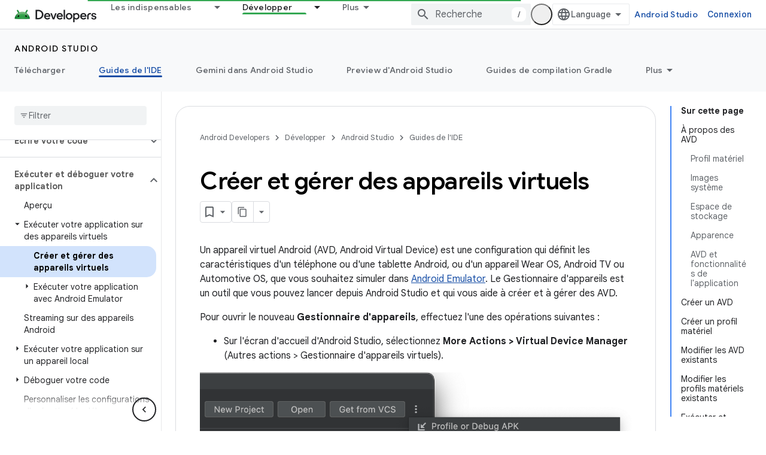

--- FILE ---
content_type: text/html; charset=utf-8
request_url: https://developer.android.com/studio/run/managing-avds.html?hl=fr
body_size: 44572
content:









<!doctype html>
<html 
      lang="fr-x-mtfrom-en"
      dir="ltr">
  <head>
    <meta name="google-signin-client-id" content="721724668570-nbkv1cfusk7kk4eni4pjvepaus73b13t.apps.googleusercontent.com"><meta name="google-signin-scope"
          content="profile email https://www.googleapis.com/auth/developerprofiles https://www.googleapis.com/auth/developerprofiles.award https://www.googleapis.com/auth/devprofiles.full_control.firstparty"><meta property="og:site_name" content="Android Developers">
    <meta property="og:type" content="website"><meta name="theme-color" content="#34a853"><meta charset="utf-8">
    <meta content="IE=Edge" http-equiv="X-UA-Compatible">
    <meta name="viewport" content="width=device-width, initial-scale=1">
    

    <link rel="manifest" href="/_pwa/android/manifest.json"
          crossorigin="use-credentials">
    <link rel="preconnect" href="//www.gstatic.com" crossorigin>
    <link rel="preconnect" href="//fonts.gstatic.com" crossorigin>
    <link rel="preconnect" href="//fonts.googleapis.com" crossorigin>
    <link rel="preconnect" href="//apis.google.com" crossorigin>
    <link rel="preconnect" href="//www.google-analytics.com" crossorigin><link rel="stylesheet" href="//fonts.googleapis.com/css?family=Google+Sans:400,500,600,700|Google+Sans+Text:400,400italic,500,500italic,600,600italic,700,700italic|Roboto+Mono:400,500,700&display=swap">
      <link rel="stylesheet"
            href="//fonts.googleapis.com/css2?family=Material+Icons&family=Material+Symbols+Outlined&display=block"><link rel="stylesheet" href="https://www.gstatic.com/devrel-devsite/prod/v6dcfc5a6ab74baade852b535c8a876ff20ade102b870fd5f49da5da2dbf570bd/android/css/app.css">
      
        <link rel="stylesheet" href="https://www.gstatic.com/devrel-devsite/prod/v6dcfc5a6ab74baade852b535c8a876ff20ade102b870fd5f49da5da2dbf570bd/android/css/dark-theme.css" disabled>
      <link rel="shortcut icon" href="https://www.gstatic.com/devrel-devsite/prod/v6dcfc5a6ab74baade852b535c8a876ff20ade102b870fd5f49da5da2dbf570bd/android/images/favicon.svg">
    <link rel="apple-touch-icon" href="https://www.gstatic.com/devrel-devsite/prod/v6dcfc5a6ab74baade852b535c8a876ff20ade102b870fd5f49da5da2dbf570bd/android/images/touchicon-180.png"><link rel="canonical" href="https://developer.android.com/studio/run/managing-avds?hl=fr"><link rel="search" type="application/opensearchdescription+xml"
            title="Android Developers" href="https://developer.android.com/s/opensearch.xml?hl=fr">
      <link rel="alternate" hreflang="en"
          href="https://developer.android.com/studio/run/managing-avds" /><link rel="alternate" hreflang="x-default" href="https://developer.android.com/studio/run/managing-avds" /><link rel="alternate" hreflang="ar"
          href="https://developer.android.com/studio/run/managing-avds?hl=ar" /><link rel="alternate" hreflang="bn"
          href="https://developer.android.com/studio/run/managing-avds?hl=bn" /><link rel="alternate" hreflang="zh-Hans"
          href="https://developer.android.com/studio/run/managing-avds?hl=zh-cn" /><link rel="alternate" hreflang="zh-Hant"
          href="https://developer.android.com/studio/run/managing-avds?hl=zh-tw" /><link rel="alternate" hreflang="fa"
          href="https://developer.android.com/studio/run/managing-avds?hl=fa" /><link rel="alternate" hreflang="fr"
          href="https://developer.android.com/studio/run/managing-avds?hl=fr" /><link rel="alternate" hreflang="de"
          href="https://developer.android.com/studio/run/managing-avds?hl=de" /><link rel="alternate" hreflang="he"
          href="https://developer.android.com/studio/run/managing-avds?hl=he" /><link rel="alternate" hreflang="hi"
          href="https://developer.android.com/studio/run/managing-avds?hl=hi" /><link rel="alternate" hreflang="id"
          href="https://developer.android.com/studio/run/managing-avds?hl=id" /><link rel="alternate" hreflang="it"
          href="https://developer.android.com/studio/run/managing-avds?hl=it" /><link rel="alternate" hreflang="ja"
          href="https://developer.android.com/studio/run/managing-avds?hl=ja" /><link rel="alternate" hreflang="ko"
          href="https://developer.android.com/studio/run/managing-avds?hl=ko" /><link rel="alternate" hreflang="pl"
          href="https://developer.android.com/studio/run/managing-avds?hl=pl" /><link rel="alternate" hreflang="pt-BR"
          href="https://developer.android.com/studio/run/managing-avds?hl=pt-br" /><link rel="alternate" hreflang="ru"
          href="https://developer.android.com/studio/run/managing-avds?hl=ru" /><link rel="alternate" hreflang="es-419"
          href="https://developer.android.com/studio/run/managing-avds?hl=es-419" /><link rel="alternate" hreflang="th"
          href="https://developer.android.com/studio/run/managing-avds?hl=th" /><link rel="alternate" hreflang="tr"
          href="https://developer.android.com/studio/run/managing-avds?hl=tr" /><link rel="alternate" hreflang="vi"
          href="https://developer.android.com/studio/run/managing-avds?hl=vi" /><title>Créer et gérer des appareils virtuels &nbsp;|&nbsp; Android Studio &nbsp;|&nbsp; Android Developers</title>

<meta property="og:title" content="Créer et gérer des appareils virtuels &nbsp;|&nbsp; Android Studio &nbsp;|&nbsp; Android Developers"><meta name="description" content="Découvrez comment créer et gérer des appareils virtuels dans Android Studio.">
  <meta property="og:description" content="Découvrez comment créer et gérer des appareils virtuels dans Android Studio."><meta property="og:url" content="https://developer.android.com/studio/run/managing-avds?hl=fr"><meta property="og:image" content="https://developer.android.com/static/images/social/android-developers.png?hl=fr">
  <meta property="og:image:width" content="1200">
  <meta property="og:image:height" content="675"><meta property="og:locale" content="fr"><meta name="twitter:card" content="summary_large_image"><script type="application/ld+json">
  {
    "@context": "https://schema.org",
    "@type": "Article",
    
    "headline": "Créer et gérer des appareils virtuels"
  }
</script><script type="application/ld+json">
  {
    "@context": "https://schema.org",
    "@type": "BreadcrumbList",
    "itemListElement": [{
      "@type": "ListItem",
      "position": 1,
      "name": "Android Studio",
      "item": "https://developer.android.com/studio"
    },{
      "@type": "ListItem",
      "position": 2,
      "name": "Créer et gérer des appareils virtuels",
      "item": "https://developer.android.com/studio/run/managing-avds"
    }]
  }
  </script><link rel="alternate machine-translated-from" hreflang="en"
        href="https://developer.android.com/studio/run/managing-avds?hl=en">
  

  

  

  


    
      <link rel="stylesheet" href="/extras.css"></head>
  <body class="color-scheme--light"
        template="page"
        theme="android-theme"
        type="article"
        
        appearance
        
        layout="docs"
        
        
        
        
        
        display-toc
        pending>
  
    <devsite-progress type="indeterminate" id="app-progress"></devsite-progress>
  
  
    <a href="#main-content" class="skip-link button">
      
      Passer au contenu principal
    </a>
    <section class="devsite-wrapper">
      <devsite-cookie-notification-bar></devsite-cookie-notification-bar><devsite-header role="banner">
  
    





















<div class="devsite-header--inner" data-nosnippet>
  <div class="devsite-top-logo-row-wrapper-wrapper">
    <div class="devsite-top-logo-row-wrapper">
      <div class="devsite-top-logo-row">
        <button type="button" id="devsite-hamburger-menu"
          class="devsite-header-icon-button button-flat material-icons gc-analytics-event"
          data-category="Site-Wide Custom Events"
          data-label="Navigation menu button"
          visually-hidden
          aria-label="Ouvrir le menu">
        </button>
        
<div class="devsite-product-name-wrapper">

  <a href="/" class="devsite-site-logo-link gc-analytics-event"
   data-category="Site-Wide Custom Events" data-label="Site logo" track-type="globalNav"
   track-name="androidDevelopers" track-metadata-position="nav"
   track-metadata-eventDetail="nav">
  
  <picture>
    
    <source srcset="https://www.gstatic.com/devrel-devsite/prod/v6dcfc5a6ab74baade852b535c8a876ff20ade102b870fd5f49da5da2dbf570bd/android/images/lockup-dark-theme.png"
            media="(prefers-color-scheme: dark)"
            class="devsite-dark-theme">
    
    <img src="https://www.gstatic.com/devrel-devsite/prod/v6dcfc5a6ab74baade852b535c8a876ff20ade102b870fd5f49da5da2dbf570bd/android/images/lockup.png" class="devsite-site-logo" alt="Android Developers">
  </picture>
  
</a>



  
  
  <span class="devsite-product-name">
    <ul class="devsite-breadcrumb-list"
  >
  
  <li class="devsite-breadcrumb-item
             ">
    
    
    
      
      
    
  </li>
  
</ul>
  </span>

</div>
        <div class="devsite-top-logo-row-middle">
          <div class="devsite-header-upper-tabs">
            
              
              
  <devsite-tabs class="upper-tabs">

    <nav class="devsite-tabs-wrapper" aria-label="Onglets supérieurs">
      
        
          <tab class="devsite-dropdown
    devsite-dropdown-full
    
    
    ">
  
    <a href="https://developer.android.com/get-started?hl=fr"
    class="devsite-tabs-content gc-analytics-event android-dropdown-tab"
      track-metadata-eventdetail="https://developer.android.com/get-started?hl=fr"
    
       track-type="nav"
       track-metadata-position="nav - les indispensables"
       track-metadata-module="primary nav"
       
       
         
           data-category="Site-Wide Custom Events"
         
           data-label="Tab: Les indispensables"
         
           track-name="les indispensables"
         
       >
    Les indispensables
  
    </a>
    
      <button
         aria-haspopup="menu"
         aria-expanded="false"
         aria-label="Menu déroulant de Les indispensables"
         track-type="nav"
         track-metadata-eventdetail="https://developer.android.com/get-started?hl=fr"
         track-metadata-position="nav - les indispensables"
         track-metadata-module="primary nav"
         
          
            data-category="Site-Wide Custom Events"
          
            data-label="Tab: Les indispensables"
          
            track-name="les indispensables"
          
        
         class="devsite-tabs-dropdown-toggle devsite-icon devsite-icon-arrow-drop-down"></button>
    
  
  <div class="devsite-tabs-dropdown" role="menu" aria-label="submenu" hidden>
    
    <div class="devsite-tabs-dropdown-content">
      
        <div class="devsite-tabs-dropdown-column
                    android-dropdown android-dropdown-primary android-dropdown-ai">
          
            <ul class="devsite-tabs-dropdown-section
                       ">
              
                <li class="devsite-nav-title" role="heading" tooltip>Créer des expériences d&#39;IA</li>
              
              
                <li class="devsite-nav-description">Créez des applications Android optimisées par l&#39;IA avec les API Gemini et plus encore.
</li>
              
              
                <li class="devsite-nav-item">
                  <a href="https://developer.android.com/ai?hl=fr"
                    
                     track-type="nav"
                     track-metadata-eventdetail="https://developer.android.com/ai?hl=fr"
                     track-metadata-position="nav - les indispensables"
                     track-metadata-module="tertiary nav"
                     
                       track-metadata-module_headline="créer des expériences d&#39;ia"
                     
                     tooltip
                  
                    
                     class="button button-primary"
                    
                  >
                    
                    <div class="devsite-nav-item-title">
                      Premiers pas
                    </div>
                    
                  </a>
                </li>
              
            </ul>
          
        </div>
      
        <div class="devsite-tabs-dropdown-column
                    android-dropdown">
          
            <ul class="devsite-tabs-dropdown-section
                       android-dropdown-section-icon android-dropdown-section-icon-launch">
              
                <li class="devsite-nav-title" role="heading" tooltip>Premiers pas</li>
              
              
                <li class="devsite-nav-description">Commencez par créer votre première appli. Approfondissez vos connaissances en suivant nos formations ou explorez par vous-même le développement d&#39;applications.
</li>
              
              
                <li class="devsite-nav-item">
                  <a href="https://developer.android.com/get-started/overview?hl=fr"
                    
                     track-type="nav"
                     track-metadata-eventdetail="https://developer.android.com/get-started/overview?hl=fr"
                     track-metadata-position="nav - les indispensables"
                     track-metadata-module="tertiary nav"
                     
                       track-metadata-module_headline="premiers pas"
                     
                     tooltip
                  >
                    
                    <div class="devsite-nav-item-title">
                      Hello World
                    </div>
                    
                  </a>
                </li>
              
                <li class="devsite-nav-item">
                  <a href="https://developer.android.com/courses?hl=fr"
                    
                     track-type="nav"
                     track-metadata-eventdetail="https://developer.android.com/courses?hl=fr"
                     track-metadata-position="nav - les indispensables"
                     track-metadata-module="tertiary nav"
                     
                       track-metadata-module_headline="premiers pas"
                     
                     tooltip
                  >
                    
                    <div class="devsite-nav-item-title">
                      Formations
                    </div>
                    
                  </a>
                </li>
              
                <li class="devsite-nav-item">
                  <a href="https://developer.android.com/get-started/codelabs?hl=fr"
                    
                     track-type="nav"
                     track-metadata-eventdetail="https://developer.android.com/get-started/codelabs?hl=fr"
                     track-metadata-position="nav - les indispensables"
                     track-metadata-module="tertiary nav"
                     
                       track-metadata-module_headline="premiers pas"
                     
                     tooltip
                  >
                    
                    <div class="devsite-nav-item-title">
                      Tutoriels
                    </div>
                    
                  </a>
                </li>
              
                <li class="devsite-nav-item">
                  <a href="https://developer.android.com/develop/ui/compose/adopt?hl=fr"
                    
                     track-type="nav"
                     track-metadata-eventdetail="https://developer.android.com/develop/ui/compose/adopt?hl=fr"
                     track-metadata-position="nav - les indispensables"
                     track-metadata-module="tertiary nav"
                     
                       track-metadata-module_headline="premiers pas"
                     
                     tooltip
                  >
                    
                    <div class="devsite-nav-item-title">
                      Compose pour les équipes
                    </div>
                    
                  </a>
                </li>
              
                <li class="devsite-nav-item">
                  <a href="https://developer.android.com/kotlin?hl=fr"
                    
                     track-type="nav"
                     track-metadata-eventdetail="https://developer.android.com/kotlin?hl=fr"
                     track-metadata-position="nav - les indispensables"
                     track-metadata-module="tertiary nav"
                     
                       track-metadata-module_headline="premiers pas"
                     
                     tooltip
                  >
                    
                    <div class="devsite-nav-item-title">
                      Kotlin pour Android
                    </div>
                    
                  </a>
                </li>
              
                <li class="devsite-nav-item">
                  <a href="https://play.google.com/console/about/guides/play-commerce/?hl=fr"
                    
                     track-type="nav"
                     track-metadata-eventdetail="https://play.google.com/console/about/guides/play-commerce/?hl=fr"
                     track-metadata-position="nav - les indispensables"
                     track-metadata-module="tertiary nav"
                     
                       track-metadata-module_headline="premiers pas"
                     
                     tooltip
                  >
                    
                    <div class="devsite-nav-item-title">
                      Monétisation avec Play ↗️
                    </div>
                    
                  </a>
                </li>
              
                <li class="devsite-nav-item">
                  <a href="https://developer.android.com/developer-verification?hl=fr"
                    
                     track-type="nav"
                     track-metadata-eventdetail="https://developer.android.com/developer-verification?hl=fr"
                     track-metadata-position="nav - les indispensables"
                     track-metadata-module="tertiary nav"
                     
                       track-metadata-module_headline="premiers pas"
                     
                     tooltip
                  >
                    
                    <div class="devsite-nav-item-title">
                      Validation des développeurs Android
                    </div>
                    
                  </a>
                </li>
              
            </ul>
          
        </div>
      
        <div class="devsite-tabs-dropdown-column
                    android-dropdown">
          
            <ul class="devsite-tabs-dropdown-section
                       android-dropdown-section-icon android-dropdown-section-icon-multiple-screens">
              
                <li class="devsite-nav-title" role="heading" tooltip>Extension par appareil</li>
              
              
                <li class="devsite-nav-description">Créez des applications pour offrir à vos utilisateurs une expérience fluide sur téléphone, tablette, montre, casque, etc.
</li>
              
              
                <li class="devsite-nav-item">
                  <a href="https://developer.android.com/adaptive-apps?hl=fr"
                    
                     track-type="nav"
                     track-metadata-eventdetail="https://developer.android.com/adaptive-apps?hl=fr"
                     track-metadata-position="nav - les indispensables"
                     track-metadata-module="tertiary nav"
                     
                       track-metadata-module_headline="extension par appareil"
                     
                     tooltip
                  >
                    
                    <div class="devsite-nav-item-title">
                      Applications adaptatives
                    </div>
                    
                  </a>
                </li>
              
                <li class="devsite-nav-item">
                  <a href="https://developer.android.com/xr?hl=fr"
                    
                     track-type="nav"
                     track-metadata-eventdetail="https://developer.android.com/xr?hl=fr"
                     track-metadata-position="nav - les indispensables"
                     track-metadata-module="tertiary nav"
                     
                       track-metadata-module_headline="extension par appareil"
                     
                     tooltip
                  >
                    
                    <div class="devsite-nav-item-title">
                      Android XR
                    </div>
                    
                  </a>
                </li>
              
                <li class="devsite-nav-item">
                  <a href="https://developer.android.com/wear?hl=fr"
                    
                     track-type="nav"
                     track-metadata-eventdetail="https://developer.android.com/wear?hl=fr"
                     track-metadata-position="nav - les indispensables"
                     track-metadata-module="tertiary nav"
                     
                       track-metadata-module_headline="extension par appareil"
                     
                     tooltip
                  >
                    
                    <div class="devsite-nav-item-title">
                      Wear OS
                    </div>
                    
                  </a>
                </li>
              
                <li class="devsite-nav-item">
                  <a href="https://developer.android.com/cars?hl=fr"
                    
                     track-type="nav"
                     track-metadata-eventdetail="https://developer.android.com/cars?hl=fr"
                     track-metadata-position="nav - les indispensables"
                     track-metadata-module="tertiary nav"
                     
                       track-metadata-module_headline="extension par appareil"
                     
                     tooltip
                  >
                    
                    <div class="devsite-nav-item-title">
                      Android for Cars
                    </div>
                    
                  </a>
                </li>
              
                <li class="devsite-nav-item">
                  <a href="https://developer.android.com/tv?hl=fr"
                    
                     track-type="nav"
                     track-metadata-eventdetail="https://developer.android.com/tv?hl=fr"
                     track-metadata-position="nav - les indispensables"
                     track-metadata-module="tertiary nav"
                     
                       track-metadata-module_headline="extension par appareil"
                     
                     tooltip
                  >
                    
                    <div class="devsite-nav-item-title">
                      Android TV
                    </div>
                    
                  </a>
                </li>
              
                <li class="devsite-nav-item">
                  <a href="https://developer.android.com/chrome-os?hl=fr"
                    
                     track-type="nav"
                     track-metadata-eventdetail="https://developer.android.com/chrome-os?hl=fr"
                     track-metadata-position="nav - les indispensables"
                     track-metadata-module="tertiary nav"
                     
                       track-metadata-module_headline="extension par appareil"
                     
                     tooltip
                  >
                    
                    <div class="devsite-nav-item-title">
                      ChromeOS
                    </div>
                    
                  </a>
                </li>
              
            </ul>
          
        </div>
      
        <div class="devsite-tabs-dropdown-column
                    android-dropdown">
          
            <ul class="devsite-tabs-dropdown-section
                       android-dropdown-section-icon android-dropdown-section-icon-platform">
              
                <li class="devsite-nav-title" role="heading" tooltip>Créer par catégorie</li>
              
              
                <li class="devsite-nav-description">Apprenez à créer des applis selon votre cas d&#39;utilisation en suivant les conseils pratiques et avisés de Google.
</li>
              
              
                <li class="devsite-nav-item">
                  <a href="https://developer.android.com/games?hl=fr"
                    
                     track-type="nav"
                     track-metadata-eventdetail="https://developer.android.com/games?hl=fr"
                     track-metadata-position="nav - les indispensables"
                     track-metadata-module="tertiary nav"
                     
                       track-metadata-module_headline="créer par catégorie"
                     
                     tooltip
                  >
                    
                    <div class="devsite-nav-item-title">
                      Jeux
                    </div>
                    
                  </a>
                </li>
              
                <li class="devsite-nav-item">
                  <a href="https://developer.android.com/media?hl=fr"
                    
                     track-type="nav"
                     track-metadata-eventdetail="https://developer.android.com/media?hl=fr"
                     track-metadata-position="nav - les indispensables"
                     track-metadata-module="tertiary nav"
                     
                       track-metadata-module_headline="créer par catégorie"
                     
                     tooltip
                  >
                    
                    <div class="devsite-nav-item-title">
                      Appareil photo et contenus multimédias
                    </div>
                    
                  </a>
                </li>
              
                <li class="devsite-nav-item">
                  <a href="https://developer.android.com/social-and-messaging?hl=fr"
                    
                     track-type="nav"
                     track-metadata-eventdetail="https://developer.android.com/social-and-messaging?hl=fr"
                     track-metadata-position="nav - les indispensables"
                     track-metadata-module="tertiary nav"
                     
                       track-metadata-module_headline="créer par catégorie"
                     
                     tooltip
                  >
                    
                    <div class="devsite-nav-item-title">
                      Réseaux sociaux et messagerie
                    </div>
                    
                  </a>
                </li>
              
                <li class="devsite-nav-item">
                  <a href="https://developer.android.com/health-and-fitness?hl=fr"
                    
                     track-type="nav"
                     track-metadata-eventdetail="https://developer.android.com/health-and-fitness?hl=fr"
                     track-metadata-position="nav - les indispensables"
                     track-metadata-module="tertiary nav"
                     
                       track-metadata-module_headline="créer par catégorie"
                     
                     tooltip
                  >
                    
                    <div class="devsite-nav-item-title">
                      Santé et remise en forme
                    </div>
                    
                  </a>
                </li>
              
                <li class="devsite-nav-item">
                  <a href="https://developer.android.com/productivity?hl=fr"
                    
                     track-type="nav"
                     track-metadata-eventdetail="https://developer.android.com/productivity?hl=fr"
                     track-metadata-position="nav - les indispensables"
                     track-metadata-module="tertiary nav"
                     
                       track-metadata-module_headline="créer par catégorie"
                     
                     tooltip
                  >
                    
                    <div class="devsite-nav-item-title">
                      Productivité
                    </div>
                    
                  </a>
                </li>
              
                <li class="devsite-nav-item">
                  <a href="https://developer.android.com/work/overview?hl=fr"
                    
                     track-type="nav"
                     track-metadata-eventdetail="https://developer.android.com/work/overview?hl=fr"
                     track-metadata-position="nav - les indispensables"
                     track-metadata-module="tertiary nav"
                     
                       track-metadata-module_headline="créer par catégorie"
                     
                     tooltip
                  >
                    
                    <div class="devsite-nav-item-title">
                      Applications pour les entreprises
                    </div>
                    
                  </a>
                </li>
              
            </ul>
          
        </div>
      
        <div class="devsite-tabs-dropdown-column
                    android-dropdown">
          
            <ul class="devsite-tabs-dropdown-section
                       android-dropdown-section-icon android-dropdown-section-icon-stars">
              
                <li class="devsite-nav-title" role="heading" tooltip>Tenez-vous informé</li>
              
              
                <li class="devsite-nav-description">Tenez-vous informé des dernières nouveautés tout au long de l&#39;année, rejoignez nos programmes Preview et faites-nous part de vos commentaires.
</li>
              
              
                <li class="devsite-nav-item">
                  <a href="https://developer.android.com/latest-updates?hl=fr"
                    
                     track-type="nav"
                     track-metadata-eventdetail="https://developer.android.com/latest-updates?hl=fr"
                     track-metadata-position="nav - les indispensables"
                     track-metadata-module="tertiary nav"
                     
                       track-metadata-module_headline="tenez-vous informé"
                     
                     tooltip
                  >
                    
                    <div class="devsite-nav-item-title">
                      Dernières actualités
                    </div>
                    
                  </a>
                </li>
              
                <li class="devsite-nav-item">
                  <a href="https://developer.android.com/latest-updates/experimental?hl=fr"
                    
                     track-type="nav"
                     track-metadata-eventdetail="https://developer.android.com/latest-updates/experimental?hl=fr"
                     track-metadata-position="nav - les indispensables"
                     track-metadata-module="tertiary nav"
                     
                       track-metadata-module_headline="tenez-vous informé"
                     
                     tooltip
                  >
                    
                    <div class="devsite-nav-item-title">
                      Mises à jour expérimentales
                    </div>
                    
                  </a>
                </li>
              
                <li class="devsite-nav-item">
                  <a href="https://developer.android.com/studio/preview?hl=fr"
                    
                     track-type="nav"
                     track-metadata-eventdetail="https://developer.android.com/studio/preview?hl=fr"
                     track-metadata-position="nav - les indispensables"
                     track-metadata-module="tertiary nav"
                     
                       track-metadata-module_headline="tenez-vous informé"
                     
                     tooltip
                  >
                    
                    <div class="devsite-nav-item-title">
                      Preview d'Android Studio
                    </div>
                    
                  </a>
                </li>
              
                <li class="devsite-nav-item">
                  <a href="https://developer.android.com/jetpack/androidx/versions?hl=fr"
                    
                     track-type="nav"
                     track-metadata-eventdetail="https://developer.android.com/jetpack/androidx/versions?hl=fr"
                     track-metadata-position="nav - les indispensables"
                     track-metadata-module="tertiary nav"
                     
                       track-metadata-module_headline="tenez-vous informé"
                     
                     tooltip
                  >
                    
                    <div class="devsite-nav-item-title">
                      Bibliothèques Jetpack et Compose
                    </div>
                    
                  </a>
                </li>
              
                <li class="devsite-nav-item">
                  <a href="https://developer.android.com/training/wearables/versions/latest?hl=fr"
                    
                     track-type="nav"
                     track-metadata-eventdetail="https://developer.android.com/training/wearables/versions/latest?hl=fr"
                     track-metadata-position="nav - les indispensables"
                     track-metadata-module="tertiary nav"
                     
                       track-metadata-module_headline="tenez-vous informé"
                     
                     tooltip
                  >
                    
                    <div class="devsite-nav-item-title">
                      Versions Wear OS
                    </div>
                    
                  </a>
                </li>
              
                <li class="devsite-nav-item">
                  <a href="https://developer.android.com/design-for-safety/privacy-sandbox?hl=fr"
                    
                     track-type="nav"
                     track-metadata-eventdetail="https://developer.android.com/design-for-safety/privacy-sandbox?hl=fr"
                     track-metadata-position="nav - les indispensables"
                     track-metadata-module="tertiary nav"
                     
                       track-metadata-module_headline="tenez-vous informé"
                     
                     tooltip
                  >
                    
                    <div class="devsite-nav-item-title">
                      Privacy Sandbox ↗️
                    </div>
                    
                  </a>
                </li>
              
            </ul>
          
        </div>
      
    </div>
  </div>
</tab>
        
      
        
          <tab class="devsite-dropdown
    devsite-dropdown-full
    
    
    ">
  
    <a href="https://developer.android.com/design?hl=fr"
    class="devsite-tabs-content gc-analytics-event android-dropdown-tab"
      track-metadata-eventdetail="https://developer.android.com/design?hl=fr"
    
       track-type="nav"
       track-metadata-position="nav - conception et planification"
       track-metadata-module="primary nav"
       
       
         
           data-category="Site-Wide Custom Events"
         
           data-label="Tab: Conception et planification"
         
           track-name="conception et planification"
         
       >
    Conception et planification
  
    </a>
    
      <button
         aria-haspopup="menu"
         aria-expanded="false"
         aria-label="Menu déroulant de Conception et planification"
         track-type="nav"
         track-metadata-eventdetail="https://developer.android.com/design?hl=fr"
         track-metadata-position="nav - conception et planification"
         track-metadata-module="primary nav"
         
          
            data-category="Site-Wide Custom Events"
          
            data-label="Tab: Conception et planification"
          
            track-name="conception et planification"
          
        
         class="devsite-tabs-dropdown-toggle devsite-icon devsite-icon-arrow-drop-down"></button>
    
  
  <div class="devsite-tabs-dropdown" role="menu" aria-label="submenu" hidden>
    
    <div class="devsite-tabs-dropdown-content">
      
        <div class="devsite-tabs-dropdown-column
                    android-dropdown android-dropdown-primary android-dropdown-mad">
          
            <ul class="devsite-tabs-dropdown-section
                       ">
              
                <li class="devsite-nav-title" role="heading" tooltip>Des expériences d&#39;exception</li>
              
              
                <li class="devsite-nav-description">Créez une expérience à la hauteur de vos utilisateurs
</li>
              
              
                <li class="devsite-nav-item">
                  <a href="https://developer.android.com/quality/excellent?hl=fr"
                    
                     track-type="nav"
                     track-metadata-eventdetail="https://developer.android.com/quality/excellent?hl=fr"
                     track-metadata-position="nav - conception et planification"
                     track-metadata-module="tertiary nav"
                     
                       track-metadata-module_headline="des expériences d&#39;exception"
                     
                     tooltip
                  
                    
                     class="button button-primary"
                    
                  >
                    
                    <div class="devsite-nav-item-title">
                      En savoir plus
                    </div>
                    
                  </a>
                </li>
              
            </ul>
          
        </div>
      
        <div class="devsite-tabs-dropdown-column
                    android-dropdown">
          
            <ul class="devsite-tabs-dropdown-section
                       android-dropdown-section-icon android-dropdown-section-icon-layout">
              
                <li class="devsite-nav-title" role="heading" tooltip>Conception d&#39;UI</li>
              
              
                <li class="devsite-nav-description">Concevez une interface utilisateur esthétique grâce aux bonnes pratiques Android.</li>
              
              
                <li class="devsite-nav-item">
                  <a href="https://developer.android.com/design/ui?hl=fr"
                    
                     track-type="nav"
                     track-metadata-eventdetail="https://developer.android.com/design/ui?hl=fr"
                     track-metadata-position="nav - conception et planification"
                     track-metadata-module="tertiary nav"
                     
                       track-metadata-module_headline="conception d&#39;ui"
                     
                     tooltip
                  >
                    
                    <div class="devsite-nav-item-title">
                      Concevoir pour Android
                    </div>
                    
                  </a>
                </li>
              
                <li class="devsite-nav-item">
                  <a href="https://developer.android.com/design/ui/mobile?hl=fr"
                    
                     track-type="nav"
                     track-metadata-eventdetail="https://developer.android.com/design/ui/mobile?hl=fr"
                     track-metadata-position="nav - conception et planification"
                     track-metadata-module="tertiary nav"
                     
                       track-metadata-module_headline="conception d&#39;ui"
                     
                     tooltip
                  >
                    
                    <div class="devsite-nav-item-title">
                      Mobile
                    </div>
                    
                  </a>
                </li>
              
                <li class="devsite-nav-item">
                  <a href="https://developer.android.com/design/ui/large-screens?hl=fr"
                    
                     track-type="nav"
                     track-metadata-eventdetail="https://developer.android.com/design/ui/large-screens?hl=fr"
                     track-metadata-position="nav - conception et planification"
                     track-metadata-module="tertiary nav"
                     
                       track-metadata-module_headline="conception d&#39;ui"
                     
                     tooltip
                  >
                    
                    <div class="devsite-nav-item-title">
                      UI adaptative
                    </div>
                    
                  </a>
                </li>
              
                <li class="devsite-nav-item">
                  <a href="https://developer.android.com/design/ui/xr?hl=fr"
                    
                     track-type="nav"
                     track-metadata-eventdetail="https://developer.android.com/design/ui/xr?hl=fr"
                     track-metadata-position="nav - conception et planification"
                     track-metadata-module="tertiary nav"
                     
                       track-metadata-module_headline="conception d&#39;ui"
                     
                     tooltip
                  >
                    
                    <div class="devsite-nav-item-title">
                      Casques XR et lunettes XR
                    </div>
                    
                  </a>
                </li>
              
                <li class="devsite-nav-item">
                  <a href="https://developer.android.com/design/ui/ai-glasses?hl=fr"
                    
                     track-type="nav"
                     track-metadata-eventdetail="https://developer.android.com/design/ui/ai-glasses?hl=fr"
                     track-metadata-position="nav - conception et planification"
                     track-metadata-module="tertiary nav"
                     
                       track-metadata-module_headline="conception d&#39;ui"
                     
                     tooltip
                  >
                    
                    <div class="devsite-nav-item-title">
                      Lunettes IA
                    </div>
                    
                  </a>
                </li>
              
                <li class="devsite-nav-item">
                  <a href="https://developer.android.com/design/ui/widget?hl=fr"
                    
                     track-type="nav"
                     track-metadata-eventdetail="https://developer.android.com/design/ui/widget?hl=fr"
                     track-metadata-position="nav - conception et planification"
                     track-metadata-module="tertiary nav"
                     
                       track-metadata-module_headline="conception d&#39;ui"
                     
                     tooltip
                  >
                    
                    <div class="devsite-nav-item-title">
                      Widgets
                    </div>
                    
                  </a>
                </li>
              
                <li class="devsite-nav-item">
                  <a href="https://developer.android.com/design/ui/wear?hl=fr"
                    
                     track-type="nav"
                     track-metadata-eventdetail="https://developer.android.com/design/ui/wear?hl=fr"
                     track-metadata-position="nav - conception et planification"
                     track-metadata-module="tertiary nav"
                     
                       track-metadata-module_headline="conception d&#39;ui"
                     
                     tooltip
                  >
                    
                    <div class="devsite-nav-item-title">
                      Wear OS
                    </div>
                    
                  </a>
                </li>
              
                <li class="devsite-nav-item">
                  <a href="https://developer.android.com/design/ui/tv?hl=fr"
                    
                     track-type="nav"
                     track-metadata-eventdetail="https://developer.android.com/design/ui/tv?hl=fr"
                     track-metadata-position="nav - conception et planification"
                     track-metadata-module="tertiary nav"
                     
                       track-metadata-module_headline="conception d&#39;ui"
                     
                     tooltip
                  >
                    
                    <div class="devsite-nav-item-title">
                      Android TV
                    </div>
                    
                  </a>
                </li>
              
                <li class="devsite-nav-item">
                  <a href="https://developer.android.com/design/ui/cars?hl=fr"
                    
                     track-type="nav"
                     track-metadata-eventdetail="https://developer.android.com/design/ui/cars?hl=fr"
                     track-metadata-position="nav - conception et planification"
                     track-metadata-module="tertiary nav"
                     
                       track-metadata-module_headline="conception d&#39;ui"
                     
                     tooltip
                  >
                    
                    <div class="devsite-nav-item-title">
                      Android for Cars
                    </div>
                    
                  </a>
                </li>
              
            </ul>
          
        </div>
      
        <div class="devsite-tabs-dropdown-column
                    android-dropdown">
          
            <ul class="devsite-tabs-dropdown-section
                       android-dropdown-section-icon android-dropdown-section-icon-design">
              
                <li class="devsite-nav-title" role="heading" tooltip>Architecture</li>
              
              
                <li class="devsite-nav-description">Concevez une logique et des services d&#39;application robustes, testables et faciles à gérer.</li>
              
              
                <li class="devsite-nav-item">
                  <a href="https://developer.android.com/topic/architecture/intro?hl=fr"
                    
                     track-type="nav"
                     track-metadata-eventdetail="https://developer.android.com/topic/architecture/intro?hl=fr"
                     track-metadata-position="nav - conception et planification"
                     track-metadata-module="tertiary nav"
                     
                       track-metadata-module_headline="architecture"
                     
                     tooltip
                  >
                    
                    <div class="devsite-nav-item-title">
                      Présentation
                    </div>
                    
                  </a>
                </li>
              
                <li class="devsite-nav-item">
                  <a href="https://developer.android.com/topic/libraries/view-binding?hl=fr"
                    
                     track-type="nav"
                     track-metadata-eventdetail="https://developer.android.com/topic/libraries/view-binding?hl=fr"
                     track-metadata-position="nav - conception et planification"
                     track-metadata-module="tertiary nav"
                     
                       track-metadata-module_headline="architecture"
                     
                     tooltip
                  >
                    
                    <div class="devsite-nav-item-title">
                      Bibliothèques
                    </div>
                    
                  </a>
                </li>
              
                <li class="devsite-nav-item">
                  <a href="https://developer.android.com/guide/navigation/navigation-principles?hl=fr"
                    
                     track-type="nav"
                     track-metadata-eventdetail="https://developer.android.com/guide/navigation/navigation-principles?hl=fr"
                     track-metadata-position="nav - conception et planification"
                     track-metadata-module="tertiary nav"
                     
                       track-metadata-module_headline="architecture"
                     
                     tooltip
                  >
                    
                    <div class="devsite-nav-item-title">
                      Navigation
                    </div>
                    
                  </a>
                </li>
              
                <li class="devsite-nav-item">
                  <a href="https://developer.android.com/topic/modularization?hl=fr"
                    
                     track-type="nav"
                     track-metadata-eventdetail="https://developer.android.com/topic/modularization?hl=fr"
                     track-metadata-position="nav - conception et planification"
                     track-metadata-module="tertiary nav"
                     
                       track-metadata-module_headline="architecture"
                     
                     tooltip
                  >
                    
                    <div class="devsite-nav-item-title">
                      Modularisation
                    </div>
                    
                  </a>
                </li>
              
                <li class="devsite-nav-item">
                  <a href="https://developer.android.com/training/testing/fundamentals?hl=fr"
                    
                     track-type="nav"
                     track-metadata-eventdetail="https://developer.android.com/training/testing/fundamentals?hl=fr"
                     track-metadata-position="nav - conception et planification"
                     track-metadata-module="tertiary nav"
                     
                       track-metadata-module_headline="architecture"
                     
                     tooltip
                  >
                    
                    <div class="devsite-nav-item-title">
                      Tests
                    </div>
                    
                  </a>
                </li>
              
                <li class="devsite-nav-item">
                  <a href="https://developer.android.com/kotlin/multiplatform?hl=fr"
                    
                     track-type="nav"
                     track-metadata-eventdetail="https://developer.android.com/kotlin/multiplatform?hl=fr"
                     track-metadata-position="nav - conception et planification"
                     track-metadata-module="tertiary nav"
                     
                       track-metadata-module_headline="architecture"
                     
                     tooltip
                  >
                    
                    <div class="devsite-nav-item-title">
                      Multiplateforme Kotlin
                    </div>
                    
                  </a>
                </li>
              
            </ul>
          
        </div>
      
        <div class="devsite-tabs-dropdown-column
                    android-dropdown">
          
            <ul class="devsite-tabs-dropdown-section
                       android-dropdown-section-icon android-dropdown-section-icon-vitals">
              
                <li class="devsite-nav-title" role="heading" tooltip>Qualité</li>
              
              
                <li class="devsite-nav-description">Assurez la qualité de vos applications en amont et respectez les consignes du Play Store.</li>
              
              
                <li class="devsite-nav-item">
                  <a href="https://developer.android.com/quality?hl=fr"
                    
                     track-type="nav"
                     track-metadata-eventdetail="https://developer.android.com/quality?hl=fr"
                     track-metadata-position="nav - conception et planification"
                     track-metadata-module="tertiary nav"
                     
                       track-metadata-module_headline="qualité"
                     
                     tooltip
                  >
                    
                    <div class="devsite-nav-item-title">
                      Aperçu
                    </div>
                    
                  </a>
                </li>
              
                <li class="devsite-nav-item">
                  <a href="https://developer.android.com/quality/core-value?hl=fr"
                    
                     track-type="nav"
                     track-metadata-eventdetail="https://developer.android.com/quality/core-value?hl=fr"
                     track-metadata-position="nav - conception et planification"
                     track-metadata-module="tertiary nav"
                     
                       track-metadata-module_headline="qualité"
                     
                     tooltip
                  >
                    
                    <div class="devsite-nav-item-title">
                      Valeur fondamentale
                    </div>
                    
                  </a>
                </li>
              
                <li class="devsite-nav-item">
                  <a href="https://developer.android.com/quality/user-experience?hl=fr"
                    
                     track-type="nav"
                     track-metadata-eventdetail="https://developer.android.com/quality/user-experience?hl=fr"
                     track-metadata-position="nav - conception et planification"
                     track-metadata-module="tertiary nav"
                     
                       track-metadata-module_headline="qualité"
                     
                     tooltip
                  >
                    
                    <div class="devsite-nav-item-title">
                      Expérience utilisateur
                    </div>
                    
                  </a>
                </li>
              
                <li class="devsite-nav-item">
                  <a href="https://developer.android.com/guide/topics/ui/accessibility?hl=fr"
                    
                     track-type="nav"
                     track-metadata-eventdetail="https://developer.android.com/guide/topics/ui/accessibility?hl=fr"
                     track-metadata-position="nav - conception et planification"
                     track-metadata-module="tertiary nav"
                     
                       track-metadata-module_headline="qualité"
                     
                     tooltip
                  >
                    
                    <div class="devsite-nav-item-title">
                      Accessibilité
                    </div>
                    
                  </a>
                </li>
              
                <li class="devsite-nav-item">
                  <a href="https://developer.android.com/quality/technical?hl=fr"
                    
                     track-type="nav"
                     track-metadata-eventdetail="https://developer.android.com/quality/technical?hl=fr"
                     track-metadata-position="nav - conception et planification"
                     track-metadata-module="tertiary nav"
                     
                       track-metadata-module_headline="qualité"
                     
                     tooltip
                  >
                    
                    <div class="devsite-nav-item-title">
                      Qualité technique
                    </div>
                    
                  </a>
                </li>
              
                <li class="devsite-nav-item">
                  <a href="https://developer.android.com/quality/excellent?hl=fr"
                    
                     track-type="nav"
                     track-metadata-eventdetail="https://developer.android.com/quality/excellent?hl=fr"
                     track-metadata-position="nav - conception et planification"
                     track-metadata-module="tertiary nav"
                     
                       track-metadata-module_headline="qualité"
                     
                     tooltip
                  >
                    
                    <div class="devsite-nav-item-title">
                      Des expériences d'exception
                    </div>
                    
                  </a>
                </li>
              
            </ul>
          
        </div>
      
        <div class="devsite-tabs-dropdown-column
                    android-dropdown">
          
            <ul class="devsite-tabs-dropdown-section
                       android-dropdown-section-icon android-dropdown-section-icon-security-2">
              
                <li class="devsite-nav-title" role="heading" tooltip>Sécurité</li>
              
              
                <li class="devsite-nav-description">Protégez les utilisateurs contre les menaces et assurez une expérience Android sécurisée.</li>
              
              
                <li class="devsite-nav-item">
                  <a href="https://developer.android.com/security?hl=fr"
                    
                     track-type="nav"
                     track-metadata-eventdetail="https://developer.android.com/security?hl=fr"
                     track-metadata-position="nav - conception et planification"
                     track-metadata-module="tertiary nav"
                     
                       track-metadata-module_headline="sécurité"
                     
                     tooltip
                  >
                    
                    <div class="devsite-nav-item-title">
                      Aperçu
                    </div>
                    
                  </a>
                </li>
              
                <li class="devsite-nav-item">
                  <a href="https://developer.android.com/privacy?hl=fr"
                    
                     track-type="nav"
                     track-metadata-eventdetail="https://developer.android.com/privacy?hl=fr"
                     track-metadata-position="nav - conception et planification"
                     track-metadata-module="tertiary nav"
                     
                       track-metadata-module_headline="sécurité"
                     
                     tooltip
                  >
                    
                    <div class="devsite-nav-item-title">
                      Confidentialité
                    </div>
                    
                  </a>
                </li>
              
                <li class="devsite-nav-item">
                  <a href="https://developer.android.com/privacy?hl=fr#app-permissions"
                    
                     track-type="nav"
                     track-metadata-eventdetail="https://developer.android.com/privacy?hl=fr#app-permissions"
                     track-metadata-position="nav - conception et planification"
                     track-metadata-module="tertiary nav"
                     
                       track-metadata-module_headline="sécurité"
                     
                     tooltip
                  >
                    
                    <div class="devsite-nav-item-title">
                      Autorisations
                    </div>
                    
                  </a>
                </li>
              
                <li class="devsite-nav-item">
                  <a href="https://developer.android.com/identity?hl=fr"
                    
                     track-type="nav"
                     track-metadata-eventdetail="https://developer.android.com/identity?hl=fr"
                     track-metadata-position="nav - conception et planification"
                     track-metadata-module="tertiary nav"
                     
                       track-metadata-module_headline="sécurité"
                     
                     tooltip
                  >
                    
                    <div class="devsite-nav-item-title">
                      Identité
                    </div>
                    
                  </a>
                </li>
              
                <li class="devsite-nav-item">
                  <a href="https://developer.android.com/security/fraud-prevention?hl=fr"
                    
                     track-type="nav"
                     track-metadata-eventdetail="https://developer.android.com/security/fraud-prevention?hl=fr"
                     track-metadata-position="nav - conception et planification"
                     track-metadata-module="tertiary nav"
                     
                       track-metadata-module_headline="sécurité"
                     
                     tooltip
                  >
                    
                    <div class="devsite-nav-item-title">
                      Prévention des fraudes
                    </div>
                    
                  </a>
                </li>
              
            </ul>
          
        </div>
      
    </div>
  </div>
</tab>
        
      
        
          <tab class="devsite-dropdown
    devsite-dropdown-full
    devsite-active
    
    ">
  
    <a href="https://developer.android.com/develop?hl=fr"
    class="devsite-tabs-content gc-analytics-event android-dropdown-tab"
      track-metadata-eventdetail="https://developer.android.com/develop?hl=fr"
    
       track-type="nav"
       track-metadata-position="nav - développer"
       track-metadata-module="primary nav"
       aria-label="Développer, selected" 
       
         
           data-category="Site-Wide Custom Events"
         
           data-label="Tab: Développer"
         
           track-name="développer"
         
       >
    Développer
  
    </a>
    
      <button
         aria-haspopup="menu"
         aria-expanded="false"
         aria-label="Menu déroulant de Développer"
         track-type="nav"
         track-metadata-eventdetail="https://developer.android.com/develop?hl=fr"
         track-metadata-position="nav - développer"
         track-metadata-module="primary nav"
         
          
            data-category="Site-Wide Custom Events"
          
            data-label="Tab: Développer"
          
            track-name="développer"
          
        
         class="devsite-tabs-dropdown-toggle devsite-icon devsite-icon-arrow-drop-down"></button>
    
  
  <div class="devsite-tabs-dropdown" role="menu" aria-label="submenu" hidden>
    
    <div class="devsite-tabs-dropdown-content">
      
        <div class="devsite-tabs-dropdown-column
                    android-dropdown android-dropdown-primary android-dropdown-studio">
          
            <ul class="devsite-tabs-dropdown-section
                       ">
              
                <li class="devsite-nav-title" role="heading" tooltip>Gemini dans Android Studio</li>
              
              
                <li class="devsite-nav-description">Votre assistant d&#39;IA pour le développement sur Android.
</li>
              
              
                <li class="devsite-nav-item">
                  <a href="https://developer.android.com/gemini-in-android?hl=fr"
                    
                     track-type="nav"
                     track-metadata-eventdetail="https://developer.android.com/gemini-in-android?hl=fr"
                     track-metadata-position="nav - développer"
                     track-metadata-module="tertiary nav"
                     
                       track-metadata-module_headline="gemini dans android studio"
                     
                     tooltip
                  
                    
                     class="button button-primary"
                    
                  >
                    
                    <div class="devsite-nav-item-title">
                      En savoir plus
                    </div>
                    
                  </a>
                </li>
              
                <li class="devsite-nav-item">
                  <a href="https://developer.android.com/studio?hl=fr"
                    
                     track-type="nav"
                     track-metadata-eventdetail="https://developer.android.com/studio?hl=fr"
                     track-metadata-position="nav - développer"
                     track-metadata-module="tertiary nav"
                     
                       track-metadata-module_headline="gemini dans android studio"
                     
                     tooltip
                  
                    
                     class="button button-white"
                    
                  >
                    
                    <div class="devsite-nav-item-title">
                      Télécharger Android Studio
                    </div>
                    
                  </a>
                </li>
              
            </ul>
          
        </div>
      
        <div class="devsite-tabs-dropdown-column
                    android-dropdown">
          
            <ul class="devsite-tabs-dropdown-section
                       android-dropdown-section-icon android-dropdown-section-icon-flag">
              
                <li class="devsite-nav-title" role="heading" tooltip>Domaines principaux</li>
              
              
                <li class="devsite-nav-description">Obtenez les exemples et la documentation des fonctionnalités dont vous avez besoin.</li>
              
              
                <li class="devsite-nav-item">
                  <a href="https://developer.android.com/samples?hl=fr"
                    
                     track-type="nav"
                     track-metadata-eventdetail="https://developer.android.com/samples?hl=fr"
                     track-metadata-position="nav - développer"
                     track-metadata-module="tertiary nav"
                     
                       track-metadata-module_headline="domaines principaux"
                     
                     tooltip
                  >
                    
                    <div class="devsite-nav-item-title">
                      Exemples
                    </div>
                    
                  </a>
                </li>
              
                <li class="devsite-nav-item">
                  <a href="https://developer.android.com/develop/ui?hl=fr"
                    
                     track-type="nav"
                     track-metadata-eventdetail="https://developer.android.com/develop/ui?hl=fr"
                     track-metadata-position="nav - développer"
                     track-metadata-module="tertiary nav"
                     
                       track-metadata-module_headline="domaines principaux"
                     
                     tooltip
                  >
                    
                    <div class="devsite-nav-item-title">
                      Interfaces utilisateur
                    </div>
                    
                  </a>
                </li>
              
                <li class="devsite-nav-item">
                  <a href="https://developer.android.com/develop/background-work?hl=fr"
                    
                     track-type="nav"
                     track-metadata-eventdetail="https://developer.android.com/develop/background-work?hl=fr"
                     track-metadata-position="nav - développer"
                     track-metadata-module="tertiary nav"
                     
                       track-metadata-module_headline="domaines principaux"
                     
                     tooltip
                  >
                    
                    <div class="devsite-nav-item-title">
                      Travail en arrière-plan
                    </div>
                    
                  </a>
                </li>
              
                <li class="devsite-nav-item">
                  <a href="https://developer.android.com/guide/topics/data?hl=fr"
                    
                     track-type="nav"
                     track-metadata-eventdetail="https://developer.android.com/guide/topics/data?hl=fr"
                     track-metadata-position="nav - développer"
                     track-metadata-module="tertiary nav"
                     
                       track-metadata-module_headline="domaines principaux"
                     
                     tooltip
                  >
                    
                    <div class="devsite-nav-item-title">
                      Données et fichiers
                    </div>
                    
                  </a>
                </li>
              
                <li class="devsite-nav-item">
                  <a href="https://developer.android.com/develop/connectivity?hl=fr"
                    
                     track-type="nav"
                     track-metadata-eventdetail="https://developer.android.com/develop/connectivity?hl=fr"
                     track-metadata-position="nav - développer"
                     track-metadata-module="tertiary nav"
                     
                       track-metadata-module_headline="domaines principaux"
                     
                     tooltip
                  >
                    
                    <div class="devsite-nav-item-title">
                      Connectivité
                    </div>
                    
                  </a>
                </li>
              
                <li class="devsite-nav-item">
                  <a href="https://developer.android.com/develop?hl=fr#core-areas"
                    
                     track-type="nav"
                     track-metadata-eventdetail="https://developer.android.com/develop?hl=fr#core-areas"
                     track-metadata-position="nav - développer"
                     track-metadata-module="tertiary nav"
                     
                       track-metadata-module_headline="domaines principaux"
                     
                     tooltip
                  >
                    
                    <div class="devsite-nav-item-title">
                      Tous les domaines principaux ⤵️
                    </div>
                    
                  </a>
                </li>
              
            </ul>
          
        </div>
      
        <div class="devsite-tabs-dropdown-column
                    android-dropdown">
          
            <ul class="devsite-tabs-dropdown-section
                       android-dropdown-section-icon android-dropdown-section-icon-tools-2">
              
                <li class="devsite-nav-title" role="heading" tooltip>Outils et workflow</li>
              
              
                <li class="devsite-nav-description">Utilisez l&#39;IDE pour écrire et compiler votre appli, ou créez votre propre pipeline.</li>
              
              
                <li class="devsite-nav-item">
                  <a href="https://developer.android.com/studio/write?hl=fr"
                    
                     track-type="nav"
                     track-metadata-eventdetail="https://developer.android.com/studio/write?hl=fr"
                     track-metadata-position="nav - développer"
                     track-metadata-module="tertiary nav"
                     
                       track-metadata-module_headline="outils et workflow"
                     
                     tooltip
                  >
                    
                    <div class="devsite-nav-item-title">
                      Écrire et déboguer du code
                    </div>
                    
                  </a>
                </li>
              
                <li class="devsite-nav-item">
                  <a href="https://developer.android.com/build/gradle-build-overview?hl=fr"
                    
                     track-type="nav"
                     track-metadata-eventdetail="https://developer.android.com/build/gradle-build-overview?hl=fr"
                     track-metadata-position="nav - développer"
                     track-metadata-module="tertiary nav"
                     
                       track-metadata-module_headline="outils et workflow"
                     
                     tooltip
                  >
                    
                    <div class="devsite-nav-item-title">
                      Projets de compilation
                    </div>
                    
                  </a>
                </li>
              
                <li class="devsite-nav-item">
                  <a href="https://developer.android.com/training/testing?hl=fr"
                    
                     track-type="nav"
                     track-metadata-eventdetail="https://developer.android.com/training/testing?hl=fr"
                     track-metadata-position="nav - développer"
                     track-metadata-module="tertiary nav"
                     
                       track-metadata-module_headline="outils et workflow"
                     
                     tooltip
                  >
                    
                    <div class="devsite-nav-item-title">
                      Tester votre application
                    </div>
                    
                  </a>
                </li>
              
                <li class="devsite-nav-item">
                  <a href="https://developer.android.com/topic/performance/overview?hl=fr"
                    
                     track-type="nav"
                     track-metadata-eventdetail="https://developer.android.com/topic/performance/overview?hl=fr"
                     track-metadata-position="nav - développer"
                     track-metadata-module="tertiary nav"
                     
                       track-metadata-module_headline="outils et workflow"
                     
                     tooltip
                  >
                    
                    <div class="devsite-nav-item-title">
                      Performance
                    </div>
                    
                  </a>
                </li>
              
                <li class="devsite-nav-item">
                  <a href="https://developer.android.com/tools?hl=fr"
                    
                     track-type="nav"
                     track-metadata-eventdetail="https://developer.android.com/tools?hl=fr"
                     track-metadata-position="nav - développer"
                     track-metadata-module="tertiary nav"
                     
                       track-metadata-module_headline="outils et workflow"
                     
                     tooltip
                  >
                    
                    <div class="devsite-nav-item-title">
                      Outils de ligne de commande
                    </div>
                    
                  </a>
                </li>
              
                <li class="devsite-nav-item">
                  <a href="https://developer.android.com/reference/tools/gradle-api?hl=fr"
                    
                     track-type="nav"
                     track-metadata-eventdetail="https://developer.android.com/reference/tools/gradle-api?hl=fr"
                     track-metadata-position="nav - développer"
                     track-metadata-module="tertiary nav"
                     
                       track-metadata-module_headline="outils et workflow"
                     
                     tooltip
                  >
                    
                    <div class="devsite-nav-item-title">
                      API du plug-in Gradle
                    </div>
                    
                  </a>
                </li>
              
            </ul>
          
        </div>
      
        <div class="devsite-tabs-dropdown-column
                    android-dropdown">
          
            <ul class="devsite-tabs-dropdown-section
                       android-dropdown-section-icon android-dropdown-section-icon-multiple-screens">
              
                <li class="devsite-nav-title" role="heading" tooltip>Technologie de l&#39;appareil</li>
              
              
                <li class="devsite-nav-description">Écrivez du code pour les facteurs de forme. Connectez des appareils et partagez des données.</li>
              
              
                <li class="devsite-nav-item">
                  <a href="https://developer.android.com/guide/topics/large-screens/get-started-with-large-screens?hl=fr"
                    
                     track-type="nav"
                     track-metadata-eventdetail="https://developer.android.com/guide/topics/large-screens/get-started-with-large-screens?hl=fr"
                     track-metadata-position="nav - développer"
                     track-metadata-module="tertiary nav"
                     
                       track-metadata-module_headline="technologie de l&#39;appareil"
                     
                     tooltip
                  >
                    
                    <div class="devsite-nav-item-title">
                      UI adaptative
                    </div>
                    
                  </a>
                </li>
              
                <li class="devsite-nav-item">
                  <a href="https://developer.android.com/training/wearables?hl=fr"
                    
                     track-type="nav"
                     track-metadata-eventdetail="https://developer.android.com/training/wearables?hl=fr"
                     track-metadata-position="nav - développer"
                     track-metadata-module="tertiary nav"
                     
                       track-metadata-module_headline="technologie de l&#39;appareil"
                     
                     tooltip
                  >
                    
                    <div class="devsite-nav-item-title">
                      Wear OS
                    </div>
                    
                  </a>
                </li>
              
                <li class="devsite-nav-item">
                  <a href="https://developer.android.com/develop/xr?hl=fr"
                    
                     track-type="nav"
                     track-metadata-eventdetail="https://developer.android.com/develop/xr?hl=fr"
                     track-metadata-position="nav - développer"
                     track-metadata-module="tertiary nav"
                     
                       track-metadata-module_headline="technologie de l&#39;appareil"
                     
                     tooltip
                  >
                    
                    <div class="devsite-nav-item-title">
                      Android XR
                    </div>
                    
                  </a>
                </li>
              
                <li class="devsite-nav-item">
                  <a href="https://developer.android.com/health-and-fitness/guides?hl=fr"
                    
                     track-type="nav"
                     track-metadata-eventdetail="https://developer.android.com/health-and-fitness/guides?hl=fr"
                     track-metadata-position="nav - développer"
                     track-metadata-module="tertiary nav"
                     
                       track-metadata-module_headline="technologie de l&#39;appareil"
                     
                     tooltip
                  >
                    
                    <div class="devsite-nav-item-title">
                      Santé d'Android
                    </div>
                    
                  </a>
                </li>
              
                <li class="devsite-nav-item">
                  <a href="https://developer.android.com/training/cars?hl=fr"
                    
                     track-type="nav"
                     track-metadata-eventdetail="https://developer.android.com/training/cars?hl=fr"
                     track-metadata-position="nav - développer"
                     track-metadata-module="tertiary nav"
                     
                       track-metadata-module_headline="technologie de l&#39;appareil"
                     
                     tooltip
                  >
                    
                    <div class="devsite-nav-item-title">
                      Android for Cars
                    </div>
                    
                  </a>
                </li>
              
                <li class="devsite-nav-item">
                  <a href="https://developer.android.com/training/tv?hl=fr"
                    
                     track-type="nav"
                     track-metadata-eventdetail="https://developer.android.com/training/tv?hl=fr"
                     track-metadata-position="nav - développer"
                     track-metadata-module="tertiary nav"
                     
                       track-metadata-module_headline="technologie de l&#39;appareil"
                     
                     tooltip
                  >
                    
                    <div class="devsite-nav-item-title">
                      Android TV
                    </div>
                    
                  </a>
                </li>
              
                <li class="devsite-nav-item">
                  <a href="https://developer.android.com/develop?hl=fr#devices"
                    
                     track-type="nav"
                     track-metadata-eventdetail="https://developer.android.com/develop?hl=fr#devices"
                     track-metadata-position="nav - développer"
                     track-metadata-module="tertiary nav"
                     
                       track-metadata-module_headline="technologie de l&#39;appareil"
                     
                     tooltip
                  >
                    
                    <div class="devsite-nav-item-title">
                      Tous les appareils ⤵️
                    </div>
                    
                  </a>
                </li>
              
            </ul>
          
        </div>
      
        <div class="devsite-tabs-dropdown-column
                    android-dropdown">
          
            <ul class="devsite-tabs-dropdown-section
                       android-dropdown-section-icon android-dropdown-section-icon-core-library">
              
                <li class="devsite-nav-title" role="heading" tooltip>Bibliothèques</li>
              
              
                <li class="devsite-nav-description">Parcourez la documentation de référence de l&#39;API avec tous les détails.</li>
              
              
                <li class="devsite-nav-item">
                  <a href="https://developer.android.com/reference/packages?hl=fr"
                    
                     track-type="nav"
                     track-metadata-eventdetail="https://developer.android.com/reference/packages?hl=fr"
                     track-metadata-position="nav - développer"
                     track-metadata-module="tertiary nav"
                     
                       track-metadata-module_headline="bibliothèques"
                     
                     tooltip
                  >
                    
                    <div class="devsite-nav-item-title">
                      Plate-forme Android
                    </div>
                    
                  </a>
                </li>
              
                <li class="devsite-nav-item">
                  <a href="https://developer.android.com/jetpack/androidx/explorer?hl=fr"
                    
                     track-type="nav"
                     track-metadata-eventdetail="https://developer.android.com/jetpack/androidx/explorer?hl=fr"
                     track-metadata-position="nav - développer"
                     track-metadata-module="tertiary nav"
                     
                       track-metadata-module_headline="bibliothèques"
                     
                     tooltip
                  >
                    
                    <div class="devsite-nav-item-title">
                      Bibliothèques Jetpack
                    </div>
                    
                  </a>
                </li>
              
                <li class="devsite-nav-item">
                  <a href="https://developer.android.com/jetpack/androidx/releases/compose?hl=fr"
                    
                     track-type="nav"
                     track-metadata-eventdetail="https://developer.android.com/jetpack/androidx/releases/compose?hl=fr"
                     track-metadata-position="nav - développer"
                     track-metadata-module="tertiary nav"
                     
                       track-metadata-module_headline="bibliothèques"
                     
                     tooltip
                  >
                    
                    <div class="devsite-nav-item-title">
                      Bibliothèques Compose
                    </div>
                    
                  </a>
                </li>
              
                <li class="devsite-nav-item">
                  <a href="https://developers.google.com/android/reference/packages?hl=fr"
                    
                     track-type="nav"
                     track-metadata-eventdetail="https://developers.google.com/android/reference/packages?hl=fr"
                     track-metadata-position="nav - développer"
                     track-metadata-module="tertiary nav"
                     
                       track-metadata-module_headline="bibliothèques"
                     
                     tooltip
                  >
                    
                    <div class="devsite-nav-item-title">
                      Services Google Play ↗️
                    </div>
                    
                  </a>
                </li>
              
                <li class="devsite-nav-item">
                  <a href="https://play.google.com/sdks?hl=fr"
                    
                     track-type="nav"
                     track-metadata-eventdetail="https://play.google.com/sdks?hl=fr"
                     track-metadata-position="nav - développer"
                     track-metadata-module="tertiary nav"
                     
                       track-metadata-module_headline="bibliothèques"
                     
                     tooltip
                  >
                    
                    <div class="devsite-nav-item-title">
                      Google Play SDK Index ↗️
                    </div>
                    
                  </a>
                </li>
              
            </ul>
          
        </div>
      
    </div>
  </div>
</tab>
        
      
        
          <tab class="devsite-dropdown
    devsite-dropdown-full
    
    
    ">
  
    <a href="https://developer.android.com/distribute?hl=fr"
    class="devsite-tabs-content gc-analytics-event android-dropdown-tab"
      track-metadata-eventdetail="https://developer.android.com/distribute?hl=fr"
    
       track-type="nav"
       track-metadata-position="nav - google play"
       track-metadata-module="primary nav"
       
       
         
           data-category="Site-Wide Custom Events"
         
           data-label="Tab: Google Play"
         
           track-name="google play"
         
       >
    Google Play
  
    </a>
    
      <button
         aria-haspopup="menu"
         aria-expanded="false"
         aria-label="Menu déroulant de Google Play"
         track-type="nav"
         track-metadata-eventdetail="https://developer.android.com/distribute?hl=fr"
         track-metadata-position="nav - google play"
         track-metadata-module="primary nav"
         
          
            data-category="Site-Wide Custom Events"
          
            data-label="Tab: Google Play"
          
            track-name="google play"
          
        
         class="devsite-tabs-dropdown-toggle devsite-icon devsite-icon-arrow-drop-down"></button>
    
  
  <div class="devsite-tabs-dropdown" role="menu" aria-label="submenu" hidden>
    
    <div class="devsite-tabs-dropdown-content">
      
        <div class="devsite-tabs-dropdown-column
                    android-dropdown android-dropdown-primary android-dropdown-play">
          
            <ul class="devsite-tabs-dropdown-section
                       ">
              
                <li class="devsite-nav-title" role="heading" tooltip>Play Console</li>
              
              
                <li class="devsite-nav-description">Publiez votre application ou votre jeu, et développez votre activité sur Google Play.
</li>
              
              
                <li class="devsite-nav-item">
                  <a href="https://play.google.com/console?hl=fr"
                    
                     track-type="nav"
                     track-metadata-eventdetail="https://play.google.com/console?hl=fr"
                     track-metadata-position="nav - google play"
                     track-metadata-module="tertiary nav"
                     
                       track-metadata-module_headline="play console"
                     
                     tooltip
                  
                    
                     class="button button-white"
                    
                  >
                    
                    <div class="devsite-nav-item-title">
                      Accéder à la Play Console
                    </div>
                    
                  </a>
                </li>
              
                <li class="devsite-nav-item">
                  <a href="https://play.google.com/console/about/?hl=fr"
                    
                     track-type="nav"
                     track-metadata-eventdetail="https://play.google.com/console/about/?hl=fr"
                     track-metadata-position="nav - google play"
                     track-metadata-module="tertiary nav"
                     
                       track-metadata-module_headline="play console"
                     
                     tooltip
                  
                    
                     class="button button-primary"
                    
                  >
                    
                    <div class="devsite-nav-item-title">
                      En savoir plus ↗️
                    </div>
                    
                  </a>
                </li>
              
            </ul>
          
        </div>
      
        <div class="devsite-tabs-dropdown-column
                    android-dropdown">
          
            <ul class="devsite-tabs-dropdown-section
                       android-dropdown-section-icon android-dropdown-section-icon-google-play">
              
                <li class="devsite-nav-title" role="heading" tooltip>Principes de base</li>
              
              
                <li class="devsite-nav-description">Découvrez comment susciter l&#39;intérêt des utilisateurs, monétiser votre application et la sécuriser.</li>
              
              
                <li class="devsite-nav-item">
                  <a href="https://developer.android.com/distribute/play-billing?hl=fr"
                    
                     track-type="nav"
                     track-metadata-eventdetail="https://developer.android.com/distribute/play-billing?hl=fr"
                     track-metadata-position="nav - google play"
                     track-metadata-module="tertiary nav"
                     
                       track-metadata-module_headline="principes de base"
                     
                     tooltip
                  >
                    
                    <div class="devsite-nav-item-title">
                      Monétisation Play
                    </div>
                    
                  </a>
                </li>
              
                <li class="devsite-nav-item">
                  <a href="https://developer.android.com/google/play/integrity?hl=fr"
                    
                     track-type="nav"
                     track-metadata-eventdetail="https://developer.android.com/google/play/integrity?hl=fr"
                     track-metadata-position="nav - google play"
                     track-metadata-module="tertiary nav"
                     
                       track-metadata-module_headline="principes de base"
                     
                     tooltip
                  >
                    
                    <div class="devsite-nav-item-title">
                      Play Integrity
                    </div>
                    
                  </a>
                </li>
              
                <li class="devsite-nav-item">
                  <a href="https://developer.android.com/distribute/play-policies?hl=fr"
                    
                     track-type="nav"
                     track-metadata-eventdetail="https://developer.android.com/distribute/play-policies?hl=fr"
                     track-metadata-position="nav - google play"
                     track-metadata-module="tertiary nav"
                     
                       track-metadata-module_headline="principes de base"
                     
                     tooltip
                  >
                    
                    <div class="devsite-nav-item-title">
                      Règles Play
                    </div>
                    
                  </a>
                </li>
              
                <li class="devsite-nav-item">
                  <a href="https://play.google.com/console/about/programs?hl=fr"
                    
                     track-type="nav"
                     track-metadata-eventdetail="https://play.google.com/console/about/programs?hl=fr"
                     track-metadata-position="nav - google play"
                     track-metadata-module="tertiary nav"
                     
                       track-metadata-module_headline="principes de base"
                     
                     tooltip
                  >
                    
                    <div class="devsite-nav-item-title">
                      Programmes Play ↗️
                    </div>
                    
                  </a>
                </li>
              
            </ul>
          
        </div>
      
        <div class="devsite-tabs-dropdown-column
                    android-dropdown">
          
            <ul class="devsite-tabs-dropdown-section
                       android-dropdown-section-icon android-dropdown-section-icon-game-controller">
              
                <li class="devsite-nav-title" role="heading" tooltip>Games Dev Center</li>
              
              
                <li class="devsite-nav-description">Développez et proposez des jeux. Obtenez des outils, des téléchargements et des exemples.</li>
              
              
                <li class="devsite-nav-item">
                  <a href="https://developer.android.com/games?hl=fr"
                    
                     track-type="nav"
                     track-metadata-eventdetail="https://developer.android.com/games?hl=fr"
                     track-metadata-position="nav - google play"
                     track-metadata-module="tertiary nav"
                     
                       track-metadata-module_headline="games dev center"
                     
                     tooltip
                  >
                    
                    <div class="devsite-nav-item-title">
                      Aperçu
                    </div>
                    
                  </a>
                </li>
              
                <li class="devsite-nav-item">
                  <a href="https://developer.android.com/guide/playcore/asset-delivery?hl=fr"
                    
                     track-type="nav"
                     track-metadata-eventdetail="https://developer.android.com/guide/playcore/asset-delivery?hl=fr"
                     track-metadata-position="nav - google play"
                     track-metadata-module="tertiary nav"
                     
                       track-metadata-module_headline="games dev center"
                     
                     tooltip
                  >
                    
                    <div class="devsite-nav-item-title">
                      Play Asset Delivery
                    </div>
                    
                  </a>
                </li>
              
                <li class="devsite-nav-item">
                  <a href="https://developer.android.com/games/pgs/overview?hl=fr"
                    
                     track-type="nav"
                     track-metadata-eventdetail="https://developer.android.com/games/pgs/overview?hl=fr"
                     track-metadata-position="nav - google play"
                     track-metadata-module="tertiary nav"
                     
                       track-metadata-module_headline="games dev center"
                     
                     tooltip
                  >
                    
                    <div class="devsite-nav-item-title">
                      Services de jeux Play
                    </div>
                    
                  </a>
                </li>
              
                <li class="devsite-nav-item">
                  <a href="https://developer.android.com/games/playgames/overview?hl=fr"
                    
                     track-type="nav"
                     track-metadata-eventdetail="https://developer.android.com/games/playgames/overview?hl=fr"
                     track-metadata-position="nav - google play"
                     track-metadata-module="tertiary nav"
                     
                       track-metadata-module_headline="games dev center"
                     
                     tooltip
                  >
                    
                    <div class="devsite-nav-item-title">
                      Play Jeux sur PC
                    </div>
                    
                  </a>
                </li>
              
                <li class="devsite-nav-item">
                  <a href="https://developer.android.com/distribute?hl=fr"
                    
                     track-type="nav"
                     track-metadata-eventdetail="https://developer.android.com/distribute?hl=fr"
                     track-metadata-position="nav - google play"
                     track-metadata-module="tertiary nav"
                     
                       track-metadata-module_headline="games dev center"
                     
                     tooltip
                  >
                    
                    <div class="devsite-nav-item-title">
                      Tous les guides Play ⤵️
                    </div>
                    
                  </a>
                </li>
              
            </ul>
          
        </div>
      
        <div class="devsite-tabs-dropdown-column
                    android-dropdown">
          
            <ul class="devsite-tabs-dropdown-section
                       android-dropdown-section-icon android-dropdown-section-icon-core-library">
              
                <li class="devsite-nav-title" role="heading" tooltip>Bibliothèques</li>
              
              
                <li class="devsite-nav-description">Parcourez la documentation de référence de l&#39;API avec tous les détails.</li>
              
              
                <li class="devsite-nav-item">
                  <a href="https://developer.android.com/guide/playcore/feature-delivery?hl=fr"
                    
                     track-type="nav"
                     track-metadata-eventdetail="https://developer.android.com/guide/playcore/feature-delivery?hl=fr"
                     track-metadata-position="nav - google play"
                     track-metadata-module="tertiary nav"
                     
                       track-metadata-module_headline="bibliothèques"
                     
                     tooltip
                  >
                    
                    <div class="devsite-nav-item-title">
                      Play Feature Delivery
                    </div>
                    
                  </a>
                </li>
              
                <li class="devsite-nav-item">
                  <a href="https://developer.android.com/guide/playcore/in-app-updates?hl=fr"
                    
                     track-type="nav"
                     track-metadata-eventdetail="https://developer.android.com/guide/playcore/in-app-updates?hl=fr"
                     track-metadata-position="nav - google play"
                     track-metadata-module="tertiary nav"
                     
                       track-metadata-module_headline="bibliothèques"
                     
                     tooltip
                  >
                    
                    <div class="devsite-nav-item-title">
                      Mises à jour dans l'application Play
                    </div>
                    
                  </a>
                </li>
              
                <li class="devsite-nav-item">
                  <a href="https://developer.android.com/guide/playcore/in-app-review?hl=fr"
                    
                     track-type="nav"
                     track-metadata-eventdetail="https://developer.android.com/guide/playcore/in-app-review?hl=fr"
                     track-metadata-position="nav - google play"
                     track-metadata-module="tertiary nav"
                     
                       track-metadata-module_headline="bibliothèques"
                     
                     tooltip
                  >
                    
                    <div class="devsite-nav-item-title">
                      Avis dans l'application Play
                    </div>
                    
                  </a>
                </li>
              
                <li class="devsite-nav-item">
                  <a href="https://developer.android.com/google/play/installreferrer?hl=fr"
                    
                     track-type="nav"
                     track-metadata-eventdetail="https://developer.android.com/google/play/installreferrer?hl=fr"
                     track-metadata-position="nav - google play"
                     track-metadata-module="tertiary nav"
                     
                       track-metadata-module_headline="bibliothèques"
                     
                     tooltip
                  >
                    
                    <div class="devsite-nav-item-title">
                      Play Install Referrer
                    </div>
                    
                  </a>
                </li>
              
                <li class="devsite-nav-item">
                  <a href="https://developers.google.com/android/reference/packages?hl=fr"
                    
                     track-type="nav"
                     track-metadata-eventdetail="https://developers.google.com/android/reference/packages?hl=fr"
                     track-metadata-position="nav - google play"
                     track-metadata-module="tertiary nav"
                     
                       track-metadata-module_headline="bibliothèques"
                     
                     tooltip
                  >
                    
                    <div class="devsite-nav-item-title">
                      Services Google Play ↗️
                    </div>
                    
                  </a>
                </li>
              
                <li class="devsite-nav-item">
                  <a href="https://play.google.com/sdks?hl=fr"
                    
                     track-type="nav"
                     track-metadata-eventdetail="https://play.google.com/sdks?hl=fr"
                     track-metadata-position="nav - google play"
                     track-metadata-module="tertiary nav"
                     
                       track-metadata-module_headline="bibliothèques"
                     
                     tooltip
                  >
                    
                    <div class="devsite-nav-item-title">
                      Google Play SDK Index ↗️
                    </div>
                    
                  </a>
                </li>
              
                <li class="devsite-nav-item">
                  <a href="https://developer.android.com/distribute?hl=fr"
                    
                     track-type="nav"
                     track-metadata-eventdetail="https://developer.android.com/distribute?hl=fr"
                     track-metadata-position="nav - google play"
                     track-metadata-module="tertiary nav"
                     
                       track-metadata-module_headline="bibliothèques"
                     
                     tooltip
                  >
                    
                    <div class="devsite-nav-item-title">
                      Toutes les bibliothèques Play ⤵️
                    </div>
                    
                  </a>
                </li>
              
            </ul>
          
        </div>
      
        <div class="devsite-tabs-dropdown-column
                    android-dropdown">
          
            <ul class="devsite-tabs-dropdown-section
                       android-dropdown-section-icon android-dropdown-section-icon-tools-2">
              
                <li class="devsite-nav-title" role="heading" tooltip>Outils et ressources</li>
              
              
                <li class="devsite-nav-description">Outils pour publier, promouvoir et gérer votre application.</li>
              
              
                <li class="devsite-nav-item">
                  <a href="https://developer.android.com/guide/app-bundle?hl=fr"
                    
                     track-type="nav"
                     track-metadata-eventdetail="https://developer.android.com/guide/app-bundle?hl=fr"
                     track-metadata-position="nav - google play"
                     track-metadata-module="tertiary nav"
                     
                       track-metadata-module_headline="outils et ressources"
                     
                     tooltip
                  >
                    
                    <div class="devsite-nav-item-title">
                      Android App Bundles
                    </div>
                    
                  </a>
                </li>
              
                <li class="devsite-nav-item">
                  <a href="https://developer.android.com/distribute/marketing-tools?hl=fr"
                    
                     track-type="nav"
                     track-metadata-eventdetail="https://developer.android.com/distribute/marketing-tools?hl=fr"
                     track-metadata-position="nav - google play"
                     track-metadata-module="tertiary nav"
                     
                       track-metadata-module_headline="outils et ressources"
                     
                     tooltip
                  >
                    
                    <div class="devsite-nav-item-title">
                      Marque et marketing
                    </div>
                    
                  </a>
                </li>
              
                <li class="devsite-nav-item">
                  <a href="https://developers.google.com/android-publisher/api-ref/rest?hl=fr"
                    
                     track-type="nav"
                     track-metadata-eventdetail="https://developers.google.com/android-publisher/api-ref/rest?hl=fr"
                     track-metadata-position="nav - google play"
                     track-metadata-module="tertiary nav"
                     
                       track-metadata-module_headline="outils et ressources"
                     
                     tooltip
                  >
                    
                    <div class="devsite-nav-item-title">
                      API Play Console ↗️
                    </div>
                    
                  </a>
                </li>
              
            </ul>
          
        </div>
      
    </div>
  </div>
</tab>
        
      
        
          <tab  >
            
    <a href="https://developer.android.com/community?hl=fr"
    class="devsite-tabs-content gc-analytics-event "
      track-metadata-eventdetail="https://developer.android.com/community?hl=fr"
    
       track-type="nav"
       track-metadata-position="nav - communauté"
       track-metadata-module="primary nav"
       
       
         
           data-category="Site-Wide Custom Events"
         
           data-label="Tab: Communauté"
         
           track-name="communauté"
         
       >
    Communauté
  
    </a>
    
  
          </tab>
        
      
    </nav>

  </devsite-tabs>

            
           </div>
          
<devsite-search
    enable-signin
    enable-search
    enable-suggestions
      enable-query-completion
    
    
    project-name="Android Studio"
    tenant-name="Android Developers"
    
    
    
    
    
    >
  <form class="devsite-search-form" action="https://developer.android.com/s/results?hl=fr" method="GET">
    <div class="devsite-search-container">
      <button type="button"
              search-open
              class="devsite-search-button devsite-header-icon-button button-flat material-icons"
              
              aria-label="Ouvrir la recherche"></button>
      <div class="devsite-searchbox">
        <input
          aria-activedescendant=""
          aria-autocomplete="list"
          
          aria-label="Recherche"
          aria-expanded="false"
          aria-haspopup="listbox"
          autocomplete="off"
          class="devsite-search-field devsite-search-query"
          name="q"
          
          placeholder="Recherche"
          role="combobox"
          type="text"
          value=""
          >
          <div class="devsite-search-image material-icons" aria-hidden="true">
            
          </div>
          <div class="devsite-search-shortcut-icon-container" aria-hidden="true">
            <kbd class="devsite-search-shortcut-icon">/</kbd>
          </div>
      </div>
    </div>
  </form>
  <button type="button"
          search-close
          class="devsite-search-button devsite-header-icon-button button-flat material-icons"
          
          aria-label="Fermer la recherche"></button>
</devsite-search>

        </div>

        

          

          

          <devsite-appearance-selector></devsite-appearance-selector>

          
<devsite-language-selector>
  <ul role="presentation">
    
    
    <li role="presentation">
      <a role="menuitem" lang="en"
        >English</a>
    </li>
    
    <li role="presentation">
      <a role="menuitem" lang="de"
        >Deutsch</a>
    </li>
    
    <li role="presentation">
      <a role="menuitem" lang="es_419"
        >Español – América Latina</a>
    </li>
    
    <li role="presentation">
      <a role="menuitem" lang="fr"
        >Français</a>
    </li>
    
    <li role="presentation">
      <a role="menuitem" lang="id"
        >Indonesia</a>
    </li>
    
    <li role="presentation">
      <a role="menuitem" lang="it"
        >Italiano</a>
    </li>
    
    <li role="presentation">
      <a role="menuitem" lang="pl"
        >Polski</a>
    </li>
    
    <li role="presentation">
      <a role="menuitem" lang="pt_br"
        >Português – Brasil</a>
    </li>
    
    <li role="presentation">
      <a role="menuitem" lang="vi"
        >Tiếng Việt</a>
    </li>
    
    <li role="presentation">
      <a role="menuitem" lang="tr"
        >Türkçe</a>
    </li>
    
    <li role="presentation">
      <a role="menuitem" lang="ru"
        >Русский</a>
    </li>
    
    <li role="presentation">
      <a role="menuitem" lang="he"
        >עברית</a>
    </li>
    
    <li role="presentation">
      <a role="menuitem" lang="ar"
        >العربيّة</a>
    </li>
    
    <li role="presentation">
      <a role="menuitem" lang="fa"
        >فارسی</a>
    </li>
    
    <li role="presentation">
      <a role="menuitem" lang="hi"
        >हिंदी</a>
    </li>
    
    <li role="presentation">
      <a role="menuitem" lang="bn"
        >বাংলা</a>
    </li>
    
    <li role="presentation">
      <a role="menuitem" lang="th"
        >ภาษาไทย</a>
    </li>
    
    <li role="presentation">
      <a role="menuitem" lang="zh_cn"
        >中文 – 简体</a>
    </li>
    
    <li role="presentation">
      <a role="menuitem" lang="zh_tw"
        >中文 – 繁體</a>
    </li>
    
    <li role="presentation">
      <a role="menuitem" lang="ja"
        >日本語</a>
    </li>
    
    <li role="presentation">
      <a role="menuitem" lang="ko"
        >한국어</a>
    </li>
    
  </ul>
</devsite-language-selector>


          
            <a class="devsite-header-link devsite-top-button button gc-analytics-event "
    href="https://developer.android.com/studio?hl=fr"
    data-category="Site-Wide Custom Events"
    data-label="Site header link: Android Studio"
    >
  Android Studio
</a>
          

        

        
          <devsite-user 
                        
                        
                          enable-profiles
                        
                        
                        id="devsite-user">
            
              
              <span class="button devsite-top-button" aria-hidden="true" visually-hidden>Connexion</span>
            
          </devsite-user>
        
        
        
      </div>
    </div>
  </div>



  <div class="devsite-collapsible-section
    ">
    <div class="devsite-header-background">
      
        
          <div class="devsite-product-id-row"
           >
            <div class="devsite-product-description-row">
              
                
                <div class="devsite-product-id">
                  
                  
                  
                    <ul class="devsite-breadcrumb-list"
  >
  
  <li class="devsite-breadcrumb-item
             ">
    
    
    
      
        
  <a href="https://developer.android.com/studio?hl=fr"
      
        class="devsite-breadcrumb-link gc-analytics-event"
      
        data-category="Site-Wide Custom Events"
      
        data-label="Lower Header"
      
        data-value="1"
      
        track-type="globalNav"
      
        track-name="breadcrumb"
      
        track-metadata-position="1"
      
        track-metadata-eventdetail="Android Studio"
      
    >
    
          Android Studio
        
  </a>
  
      
    
  </li>
  
</ul>
                </div>
                
              
              
            </div>
            
          </div>
          
        
      
      
        <div class="devsite-doc-set-nav-row">
          
          
            
            
  <devsite-tabs class="lower-tabs">

    <nav class="devsite-tabs-wrapper" aria-label="Onglets inférieurs">
      
        
          <tab  >
            
    <a href="https://developer.android.com/studio?hl=fr"
    class="devsite-tabs-content gc-analytics-event "
      track-metadata-eventdetail="https://developer.android.com/studio?hl=fr"
    
       track-type="nav"
       track-metadata-position="nav - télécharger"
       track-metadata-module="primary nav"
       
       
         
           data-category="Site-Wide Custom Events"
         
           data-label="Tab: Télécharger"
         
           track-name="télécharger"
         
       >
    Télécharger
  
    </a>
    
  
          </tab>
        
      
        
          <tab  class="devsite-active">
            
    <a href="https://developer.android.com/studio/intro?hl=fr"
    class="devsite-tabs-content gc-analytics-event "
      track-metadata-eventdetail="https://developer.android.com/studio/intro?hl=fr"
    
       track-type="nav"
       track-metadata-position="nav - guides de l&#39;ide"
       track-metadata-module="primary nav"
       aria-label="Guides de l&#39;IDE, selected" 
       
         
           data-category="Site-Wide Custom Events"
         
           data-label="Tab: Guides de l&#39;IDE"
         
           track-name="guides de l&#39;ide"
         
       >
    Guides de l&#39;IDE
  
    </a>
    
  
          </tab>
        
      
        
          <tab  >
            
    <a href="https://developer.android.com/gemini-in-android?hl=fr"
    class="devsite-tabs-content gc-analytics-event "
      track-metadata-eventdetail="https://developer.android.com/gemini-in-android?hl=fr"
    
       track-type="nav"
       track-metadata-position="nav - gemini dans android studio"
       track-metadata-module="primary nav"
       
       
         
           data-category="Site-Wide Custom Events"
         
           data-label="Tab: Gemini dans Android Studio"
         
           track-name="gemini dans android studio"
         
       >
    Gemini dans Android Studio
  
    </a>
    
  
          </tab>
        
      
        
          <tab  >
            
    <a href="https://developer.android.com/studio/preview?hl=fr"
    class="devsite-tabs-content gc-analytics-event "
      track-metadata-eventdetail="https://developer.android.com/studio/preview?hl=fr"
    
       track-type="nav"
       track-metadata-position="nav - preview d&#39;android studio"
       track-metadata-module="primary nav"
       
       
         
           data-category="Site-Wide Custom Events"
         
           data-label="Tab: Preview d&#39;Android Studio"
         
           track-name="preview d&#39;android studio"
         
       >
    Preview d&#39;Android Studio
  
    </a>
    
  
          </tab>
        
      
        
          <tab  >
            
    <a href="https://developer.android.com/build/gradle-build-overview?hl=fr"
    class="devsite-tabs-content gc-analytics-event "
      track-metadata-eventdetail="https://developer.android.com/build/gradle-build-overview?hl=fr"
    
       track-type="nav"
       track-metadata-position="nav - guides de compilation gradle"
       track-metadata-module="primary nav"
       
       
         
           data-category="Site-Wide Custom Events"
         
           data-label="Tab: Guides de compilation Gradle"
         
           track-name="guides de compilation gradle"
         
       >
    Guides de compilation Gradle
  
    </a>
    
  
          </tab>
        
      
        
          <tab  >
            
    <a href="https://developer.android.com/tools?hl=fr"
    class="devsite-tabs-content gc-analytics-event "
      track-metadata-eventdetail="https://developer.android.com/tools?hl=fr"
    
       track-type="nav"
       track-metadata-position="nav - guides des outils du sdk"
       track-metadata-module="primary nav"
       
       
         
           data-category="Site-Wide Custom Events"
         
           data-label="Tab: Guides des outils du SDK"
         
           track-name="guides des outils du sdk"
         
       >
    Guides des outils du SDK
  
    </a>
    
  
          </tab>
        
      
    </nav>

  </devsite-tabs>

          
          
        </div>
      
    </div>
  </div>

</div>



  

  
</devsite-header>
      <devsite-book-nav scrollbars >
        
          





















<div class="devsite-book-nav-filter"
     >
  <span class="filter-list-icon material-icons" aria-hidden="true"></span>
  <input type="text"
         placeholder="Filtrer"
         
         aria-label="Saisissez du texte pour filtrer les résultats"
         role="searchbox">
  
  <span class="filter-clear-button hidden"
        data-title="Supprimer le filtre"
        aria-label="Supprimer le filtre"
        role="button"
        tabindex="0"></span>
</div>

<nav class="devsite-book-nav devsite-nav nocontent"
     aria-label="Menu latéral">
  <div class="devsite-mobile-header">
    <button type="button"
            id="devsite-close-nav"
            class="devsite-header-icon-button button-flat material-icons gc-analytics-event"
            data-category="Site-Wide Custom Events"
            data-label="Close navigation"
            aria-label="Fermer la navigation">
    </button>
    <div class="devsite-product-name-wrapper">

  <a href="/" class="devsite-site-logo-link gc-analytics-event"
   data-category="Site-Wide Custom Events" data-label="Site logo" track-type="globalNav"
   track-name="androidDevelopers" track-metadata-position="nav"
   track-metadata-eventDetail="nav">
  
  <picture>
    
    <source srcset="https://www.gstatic.com/devrel-devsite/prod/v6dcfc5a6ab74baade852b535c8a876ff20ade102b870fd5f49da5da2dbf570bd/android/images/lockup-dark-theme.png"
            media="(prefers-color-scheme: dark)"
            class="devsite-dark-theme">
    
    <img src="https://www.gstatic.com/devrel-devsite/prod/v6dcfc5a6ab74baade852b535c8a876ff20ade102b870fd5f49da5da2dbf570bd/android/images/lockup.png" class="devsite-site-logo" alt="Android Developers">
  </picture>
  
</a>


  
      <span class="devsite-product-name">
        
        
        <ul class="devsite-breadcrumb-list"
  >
  
  <li class="devsite-breadcrumb-item
             ">
    
    
    
      
      
    
  </li>
  
</ul>
      </span>
    

</div>
  </div>

  <div class="devsite-book-nav-wrapper">
    <div class="devsite-mobile-nav-top">
      
        <ul class="devsite-nav-list">
          
            <li class="devsite-nav-item">
              
  
  <a href="/get-started"
    
       class="devsite-nav-title gc-analytics-event
              
              "
    

    
      
        data-category="Site-Wide Custom Events"
      
        data-label="Tab: Les indispensables"
      
        track-name="les indispensables"
      
    
     data-category="Site-Wide Custom Events"
     data-label="Responsive Tab: Les indispensables"
     track-type="globalNav"
     track-metadata-eventDetail="globalMenu"
     track-metadata-position="nav">
  
    <span class="devsite-nav-text" tooltip >
      Les indispensables
   </span>
    
  
  </a>
  

  
    <ul class="devsite-nav-responsive-tabs devsite-nav-has-menu
               ">
      
<li class="devsite-nav-item">

  
  <span
    
       class="devsite-nav-title"
       tooltip
    
    
      
        data-category="Site-Wide Custom Events"
      
        data-label="Tab: Les indispensables"
      
        track-name="les indispensables"
      
    >
  
    <span class="devsite-nav-text" tooltip menu="Les indispensables">
      Plus
   </span>
    
    <span class="devsite-nav-icon material-icons" data-icon="forward"
          menu="Les indispensables">
    </span>
    
  
  </span>
  

</li>

    </ul>
  
              
            </li>
          
            <li class="devsite-nav-item">
              
  
  <a href="/design"
    
       class="devsite-nav-title gc-analytics-event
              
              "
    

    
      
        data-category="Site-Wide Custom Events"
      
        data-label="Tab: Conception et planification"
      
        track-name="conception et planification"
      
    
     data-category="Site-Wide Custom Events"
     data-label="Responsive Tab: Conception et planification"
     track-type="globalNav"
     track-metadata-eventDetail="globalMenu"
     track-metadata-position="nav">
  
    <span class="devsite-nav-text" tooltip >
      Conception et planification
   </span>
    
  
  </a>
  

  
    <ul class="devsite-nav-responsive-tabs devsite-nav-has-menu
               ">
      
<li class="devsite-nav-item">

  
  <span
    
       class="devsite-nav-title"
       tooltip
    
    
      
        data-category="Site-Wide Custom Events"
      
        data-label="Tab: Conception et planification"
      
        track-name="conception et planification"
      
    >
  
    <span class="devsite-nav-text" tooltip menu="Conception et planification">
      Plus
   </span>
    
    <span class="devsite-nav-icon material-icons" data-icon="forward"
          menu="Conception et planification">
    </span>
    
  
  </span>
  

</li>

    </ul>
  
              
            </li>
          
            <li class="devsite-nav-item">
              
  
  <a href="/develop"
    
       class="devsite-nav-title gc-analytics-event
              
              devsite-nav-active"
    

    
      
        data-category="Site-Wide Custom Events"
      
        data-label="Tab: Développer"
      
        track-name="développer"
      
    
     data-category="Site-Wide Custom Events"
     data-label="Responsive Tab: Développer"
     track-type="globalNav"
     track-metadata-eventDetail="globalMenu"
     track-metadata-position="nav">
  
    <span class="devsite-nav-text" tooltip >
      Développer
   </span>
    
  
  </a>
  

  
    <ul class="devsite-nav-responsive-tabs devsite-nav-has-menu
               ">
      
<li class="devsite-nav-item">

  
  <span
    
       class="devsite-nav-title"
       tooltip
    
    
      
        data-category="Site-Wide Custom Events"
      
        data-label="Tab: Développer"
      
        track-name="développer"
      
    >
  
    <span class="devsite-nav-text" tooltip menu="Développer">
      Plus
   </span>
    
    <span class="devsite-nav-icon material-icons" data-icon="forward"
          menu="Développer">
    </span>
    
  
  </span>
  

</li>

    </ul>
  
              
                <ul class="devsite-nav-responsive-tabs">
                  
                    
                    
                    
                    <li class="devsite-nav-item">
                      
  
  <a href="/studio"
    
       class="devsite-nav-title gc-analytics-event
              
              "
    

    
      
        data-category="Site-Wide Custom Events"
      
        data-label="Tab: Télécharger"
      
        track-name="télécharger"
      
    
     data-category="Site-Wide Custom Events"
     data-label="Responsive Tab: Télécharger"
     track-type="globalNav"
     track-metadata-eventDetail="globalMenu"
     track-metadata-position="nav">
  
    <span class="devsite-nav-text" tooltip >
      Télécharger
   </span>
    
  
  </a>
  

  
                    </li>
                  
                    
                    
                    
                    <li class="devsite-nav-item">
                      
  
  <a href="/studio/intro"
    
       class="devsite-nav-title gc-analytics-event
              
              devsite-nav-active"
    

    
      
        data-category="Site-Wide Custom Events"
      
        data-label="Tab: Guides de l&#39;IDE"
      
        track-name="guides de l&#39;ide"
      
    
     data-category="Site-Wide Custom Events"
     data-label="Responsive Tab: Guides de l&#39;IDE"
     track-type="globalNav"
     track-metadata-eventDetail="globalMenu"
     track-metadata-position="nav">
  
    <span class="devsite-nav-text" tooltip menu="_book">
      Guides de l&#39;IDE
   </span>
    
  
  </a>
  

  
                    </li>
                  
                    
                    
                    
                    <li class="devsite-nav-item">
                      
  
  <a href="/gemini-in-android"
    
       class="devsite-nav-title gc-analytics-event
              
              "
    

    
      
        data-category="Site-Wide Custom Events"
      
        data-label="Tab: Gemini dans Android Studio"
      
        track-name="gemini dans android studio"
      
    
     data-category="Site-Wide Custom Events"
     data-label="Responsive Tab: Gemini dans Android Studio"
     track-type="globalNav"
     track-metadata-eventDetail="globalMenu"
     track-metadata-position="nav">
  
    <span class="devsite-nav-text" tooltip >
      Gemini dans Android Studio
   </span>
    
  
  </a>
  

  
                    </li>
                  
                    
                    
                    
                    <li class="devsite-nav-item">
                      
  
  <a href="/studio/preview"
    
       class="devsite-nav-title gc-analytics-event
              
              "
    

    
      
        data-category="Site-Wide Custom Events"
      
        data-label="Tab: Preview d&#39;Android Studio"
      
        track-name="preview d&#39;android studio"
      
    
     data-category="Site-Wide Custom Events"
     data-label="Responsive Tab: Preview d&#39;Android Studio"
     track-type="globalNav"
     track-metadata-eventDetail="globalMenu"
     track-metadata-position="nav">
  
    <span class="devsite-nav-text" tooltip >
      Preview d&#39;Android Studio
   </span>
    
  
  </a>
  

  
                    </li>
                  
                    
                    
                    
                    <li class="devsite-nav-item">
                      
  
  <a href="/build/gradle-build-overview"
    
       class="devsite-nav-title gc-analytics-event
              
              "
    

    
      
        data-category="Site-Wide Custom Events"
      
        data-label="Tab: Guides de compilation Gradle"
      
        track-name="guides de compilation gradle"
      
    
     data-category="Site-Wide Custom Events"
     data-label="Responsive Tab: Guides de compilation Gradle"
     track-type="globalNav"
     track-metadata-eventDetail="globalMenu"
     track-metadata-position="nav">
  
    <span class="devsite-nav-text" tooltip >
      Guides de compilation Gradle
   </span>
    
  
  </a>
  

  
                    </li>
                  
                    
                    
                    
                    <li class="devsite-nav-item">
                      
  
  <a href="/tools"
    
       class="devsite-nav-title gc-analytics-event
              
              "
    

    
      
        data-category="Site-Wide Custom Events"
      
        data-label="Tab: Guides des outils du SDK"
      
        track-name="guides des outils du sdk"
      
    
     data-category="Site-Wide Custom Events"
     data-label="Responsive Tab: Guides des outils du SDK"
     track-type="globalNav"
     track-metadata-eventDetail="globalMenu"
     track-metadata-position="nav">
  
    <span class="devsite-nav-text" tooltip >
      Guides des outils du SDK
   </span>
    
  
  </a>
  

  
                    </li>
                  
                </ul>
              
            </li>
          
            <li class="devsite-nav-item">
              
  
  <a href="/distribute"
    
       class="devsite-nav-title gc-analytics-event
              
              "
    

    
      
        data-category="Site-Wide Custom Events"
      
        data-label="Tab: Google Play"
      
        track-name="google play"
      
    
     data-category="Site-Wide Custom Events"
     data-label="Responsive Tab: Google Play"
     track-type="globalNav"
     track-metadata-eventDetail="globalMenu"
     track-metadata-position="nav">
  
    <span class="devsite-nav-text" tooltip >
      Google Play
   </span>
    
  
  </a>
  

  
    <ul class="devsite-nav-responsive-tabs devsite-nav-has-menu
               ">
      
<li class="devsite-nav-item">

  
  <span
    
       class="devsite-nav-title"
       tooltip
    
    
      
        data-category="Site-Wide Custom Events"
      
        data-label="Tab: Google Play"
      
        track-name="google play"
      
    >
  
    <span class="devsite-nav-text" tooltip menu="Google Play">
      Plus
   </span>
    
    <span class="devsite-nav-icon material-icons" data-icon="forward"
          menu="Google Play">
    </span>
    
  
  </span>
  

</li>

    </ul>
  
              
            </li>
          
            <li class="devsite-nav-item">
              
  
  <a href="/community"
    
       class="devsite-nav-title gc-analytics-event
              
              "
    

    
      
        data-category="Site-Wide Custom Events"
      
        data-label="Tab: Communauté"
      
        track-name="communauté"
      
    
     data-category="Site-Wide Custom Events"
     data-label="Responsive Tab: Communauté"
     track-type="globalNav"
     track-metadata-eventDetail="globalMenu"
     track-metadata-position="nav">
  
    <span class="devsite-nav-text" tooltip >
      Communauté
   </span>
    
  
  </a>
  

  
              
            </li>
          
          
    
    
<li class="devsite-nav-item">

  
  <a href="/studio"
    
       class="devsite-nav-title gc-analytics-event "
    

    
     data-category="Site-Wide Custom Events"
     data-label="Responsive Tab: Android Studio"
     track-type="navMenu"
     track-metadata-eventDetail="globalMenu"
     track-metadata-position="nav">
  
    <span class="devsite-nav-text" tooltip >
      Android Studio
   </span>
    
  
  </a>
  

</li>

  
          
        </ul>
      
    </div>
    
      <div class="devsite-mobile-nav-bottom">
        
          
          <ul class="devsite-nav-list" menu="_book">
            <li class="devsite-nav-item
           devsite-nav-expandable
           devsite-nav-accordion"><div class="devsite-expandable-nav">
      <a class="devsite-nav-toggle" aria-hidden="true"></a><div class="devsite-nav-title devsite-nav-title-no-path" tabindex="0" role="button">
        <span class="devsite-nav-text" tooltip>Nouveautés d&#39;Android Studio</span>
      </div><ul class="devsite-nav-section"><li class="devsite-nav-item"><a href="/studio/releases"
        class="devsite-nav-title gc-analytics-event"
        data-category="Site-Wide Custom Events"
        data-label="Book nav link, pathname: /studio/releases"
        track-type="bookNav"
        track-name="click"
        track-metadata-eventdetail="/studio/releases"
      ><span class="devsite-nav-text" tooltip>Notes de version d&#39;Android Studio Otter 3 Feature Drop</span></a></li><li class="devsite-nav-item"><a href="/studio/releases/emulator"
        class="devsite-nav-title gc-analytics-event"
        data-category="Site-Wide Custom Events"
        data-label="Book nav link, pathname: /studio/releases/emulator"
        track-type="bookNav"
        track-name="click"
        track-metadata-eventdetail="/studio/releases/emulator"
      ><span class="devsite-nav-text" tooltip>Notes de version d&#39;Android Emulator</span></a></li><li class="devsite-nav-item"><a href="/studio/releases/past-releases"
        class="devsite-nav-title gc-analytics-event"
        data-category="Site-Wide Custom Events"
        data-label="Book nav link, pathname: /studio/releases/past-releases"
        track-type="bookNav"
        track-name="click"
        track-metadata-eventdetail="/studio/releases/past-releases"
      ><span class="devsite-nav-text" tooltip>Versions précédentes d&#39;Android Studio</span></a></li><li class="devsite-nav-item"><a href="/studio/releases/studio-release-names"
        class="devsite-nav-title gc-analytics-event"
        data-category="Site-Wide Custom Events"
        data-label="Book nav link, pathname: /studio/releases/studio-release-names"
        track-type="bookNav"
        track-name="click"
        track-metadata-eventdetail="/studio/releases/studio-release-names"
      ><span class="devsite-nav-text" tooltip>Noms des versions d&#39;Android Studio</span></a></li><li class="devsite-nav-item
           devsite-nav-expandable"><div class="devsite-expandable-nav">
      <a class="devsite-nav-toggle" aria-hidden="true"></a><div class="devsite-nav-title devsite-nav-title-no-path" tabindex="0" role="button">
        <span class="devsite-nav-text" tooltip>Intégrations de services</span>
      </div><ul class="devsite-nav-section"><li class="devsite-nav-item"><a href="/studio/services"
        class="devsite-nav-title gc-analytics-event"
        data-category="Site-Wide Custom Events"
        data-label="Book nav link, pathname: /studio/services"
        track-type="bookNav"
        track-name="click"
        track-metadata-eventdetail="/studio/services"
      ><span class="devsite-nav-text" tooltip>Aperçu</span></a></li><li class="devsite-nav-item"><a href="/studio/services/deprecated"
        class="devsite-nav-title gc-analytics-event"
        data-category="Site-Wide Custom Events"
        data-label="Book nav link, pathname: /studio/services/deprecated"
        track-type="bookNav"
        track-name="click"
        track-metadata-eventdetail="/studio/services/deprecated"
      ><span class="devsite-nav-text" tooltip>Intégrations de services obsolètes</span></a></li></ul></div></li></ul></div></li>

  <li class="devsite-nav-item
           devsite-nav-expandable
           devsite-nav-accordion"><div class="devsite-expandable-nav">
      <a class="devsite-nav-toggle" aria-hidden="true"></a><div class="devsite-nav-title devsite-nav-title-no-path" tabindex="0" role="button">
        <span class="devsite-nav-text" tooltip>Premiers pas avec Android Studio</span>
      </div><ul class="devsite-nav-section"><li class="devsite-nav-item"><a href="/studio/intro"
        class="devsite-nav-title gc-analytics-event"
        data-category="Site-Wide Custom Events"
        data-label="Book nav link, pathname: /studio/intro"
        track-type="bookNav"
        track-name="click"
        track-metadata-eventdetail="/studio/intro"
      ><span class="devsite-nav-text" tooltip>Aperçu</span></a></li><li class="devsite-nav-item"><a href="/studio/install"
        class="devsite-nav-title gc-analytics-event"
        data-category="Site-Wide Custom Events"
        data-label="Book nav link, pathname: /studio/install"
        track-type="bookNav"
        track-name="click"
        track-metadata-eventdetail="/studio/install"
      ><span class="devsite-nav-text" tooltip>Installer Android Studio</span></a></li><li class="devsite-nav-item"><a href="/studio/intro/new-ui"
        class="devsite-nav-title gc-analytics-event"
        data-category="Site-Wide Custom Events"
        data-label="Book nav link, pathname: /studio/intro/new-ui"
        track-type="bookNav"
        track-name="click"
        track-metadata-eventdetail="/studio/intro/new-ui"
      ><span class="devsite-nav-text" tooltip>Nouvelle interface utilisateur dans Android Studio</span></a></li><li class="devsite-nav-item
           devsite-nav-expandable"><div class="devsite-expandable-nav">
      <a class="devsite-nav-toggle" aria-hidden="true"></a><div class="devsite-nav-title devsite-nav-title-no-path" tabindex="0" role="button">
        <span class="devsite-nav-text" tooltip>Découvrez l&#39;interface utilisateur</span>
      </div><ul class="devsite-nav-section"><li class="devsite-nav-item"><a href="/studio/intro/user-interface"
        class="devsite-nav-title gc-analytics-event"
        data-category="Site-Wide Custom Events"
        data-label="Book nav link, pathname: /studio/intro/user-interface"
        track-type="bookNav"
        track-name="click"
        track-metadata-eventdetail="/studio/intro/user-interface"
      ><span class="devsite-nav-text" tooltip>Aperçu</span></a></li><li class="devsite-nav-item"><a href="/studio/intro/accessibility"
        class="devsite-nav-title gc-analytics-event"
        data-category="Site-Wide Custom Events"
        data-label="Book nav link, pathname: /studio/intro/accessibility"
        track-type="bookNav"
        track-name="click"
        track-metadata-eventdetail="/studio/intro/accessibility"
      ><span class="devsite-nav-text" tooltip>Fonctionnalités d&#39;accessibilité</span></a></li><li class="devsite-nav-item"><a href="/studio/intro/keyboard-shortcuts"
        class="devsite-nav-title gc-analytics-event"
        data-category="Site-Wide Custom Events"
        data-label="Book nav link, pathname: /studio/intro/keyboard-shortcuts"
        track-type="bookNav"
        track-name="click"
        track-metadata-eventdetail="/studio/intro/keyboard-shortcuts"
      ><span class="devsite-nav-text" tooltip>Raccourcis clavier</span></a></li></ul></div></li><li class="devsite-nav-item"><a href="/studio/workflow"
        class="devsite-nav-title gc-analytics-event"
        data-category="Site-Wide Custom Events"
        data-label="Book nav link, pathname: /studio/workflow"
        track-type="bookNav"
        track-name="click"
        track-metadata-eventdetail="/studio/workflow"
      ><span class="devsite-nav-text" tooltip>Principes de base des workflows</span></a></li></ul></div></li>

  <li class="devsite-nav-item
           devsite-nav-expandable
           devsite-nav-accordion"><div class="devsite-expandable-nav">
      <a class="devsite-nav-toggle" aria-hidden="true"></a><div class="devsite-nav-title devsite-nav-title-no-path" tabindex="0" role="button">
        <span class="devsite-nav-text" tooltip>Gérer votre projet</span>
      </div><ul class="devsite-nav-section"><li class="devsite-nav-item"><a href="/studio/projects"
        class="devsite-nav-title gc-analytics-event"
        data-category="Site-Wide Custom Events"
        data-label="Book nav link, pathname: /studio/projects"
        track-type="bookNav"
        track-name="click"
        track-metadata-eventdetail="/studio/projects"
      ><span class="devsite-nav-text" tooltip>Aperçu</span></a></li><li class="devsite-nav-item"><a href="/studio/projects/create-project"
        class="devsite-nav-title gc-analytics-event"
        data-category="Site-Wide Custom Events"
        data-label="Book nav link, pathname: /studio/projects/create-project"
        track-type="bookNav"
        track-name="click"
        track-metadata-eventdetail="/studio/projects/create-project"
      ><span class="devsite-nav-text" tooltip>Créer un projet</span></a></li><li class="devsite-nav-item"><a href="/studio/intro/migrate"
        class="devsite-nav-title gc-analytics-event"
        data-category="Site-Wide Custom Events"
        data-label="Book nav link, pathname: /studio/intro/migrate"
        track-type="bookNav"
        track-name="click"
        track-metadata-eventdetail="/studio/intro/migrate"
      ><span class="devsite-nav-text" tooltip>Migrer vers Android Studio</span></a></li><li class="devsite-nav-item"><a href="/studio/projects/version-control"
        class="devsite-nav-title gc-analytics-event"
        data-category="Site-Wide Custom Events"
        data-label="Book nav link, pathname: /studio/projects/version-control"
        track-type="bookNav"
        track-name="click"
        track-metadata-eventdetail="/studio/projects/version-control"
      ><span class="devsite-nav-text" tooltip>Principes de base du contrôle des versions</span></a></li><li class="devsite-nav-item"><a href="/studio/intro/studio-config"
        class="devsite-nav-title gc-analytics-event"
        data-category="Site-Wide Custom Events"
        data-label="Book nav link, pathname: /studio/intro/studio-config"
        track-type="bookNav"
        track-name="click"
        track-metadata-eventdetail="/studio/intro/studio-config"
      ><span class="devsite-nav-text" tooltip>Configurer l&#39;IDE</span></a></li><li class="devsite-nav-item"><a href="/studio/intro/update"
        class="devsite-nav-title gc-analytics-event"
        data-category="Site-Wide Custom Events"
        data-label="Book nav link, pathname: /studio/intro/update"
        track-type="bookNav"
        track-name="click"
        track-metadata-eventdetail="/studio/intro/update"
      ><span class="devsite-nav-text" tooltip>Mettre à jour l&#39;IDE et les outils</span></a></li><li class="devsite-nav-item"><a href="/guide/app-bundle/dynamic-delivery"
        class="devsite-nav-title gc-analytics-event"
        data-category="Site-Wide Custom Events"
        data-label="Book nav link, pathname: /guide/app-bundle/dynamic-delivery"
        track-type="bookNav"
        track-name="click"
        track-metadata-eventdetail="/guide/app-bundle/dynamic-delivery"
      ><span class="devsite-nav-text" tooltip>À propos de Play Feature Delivery</span></a></li><li class="devsite-nav-item
           devsite-nav-expandable"><div class="devsite-expandable-nav">
      <a class="devsite-nav-toggle" aria-hidden="true"></a><div class="devsite-nav-title devsite-nav-title-no-path" tabindex="0" role="button">
        <span class="devsite-nav-text" tooltip>Ajouter du code C et C++</span>
      </div><ul class="devsite-nav-section"><li class="devsite-nav-item"><a href="/studio/projects/add-native-code"
        class="devsite-nav-title gc-analytics-event"
        data-category="Site-Wide Custom Events"
        data-label="Book nav link, pathname: /studio/projects/add-native-code"
        track-type="bookNav"
        track-name="click"
        track-metadata-eventdetail="/studio/projects/add-native-code"
      ><span class="devsite-nav-text" tooltip>Aperçu</span></a></li><li class="devsite-nav-item"><a href="/studio/projects/install-ndk"
        class="devsite-nav-title gc-analytics-event"
        data-category="Site-Wide Custom Events"
        data-label="Book nav link, pathname: /studio/projects/install-ndk"
        track-type="bookNav"
        track-name="click"
        track-metadata-eventdetail="/studio/projects/install-ndk"
      ><span class="devsite-nav-text" tooltip>Installer NDK et CMake</span></a></li><li class="devsite-nav-item"><a href="/studio/projects/configure-agp-ndk"
        class="devsite-nav-title gc-analytics-event"
        data-category="Site-Wide Custom Events"
        data-label="Book nav link, pathname: /studio/projects/configure-agp-ndk"
        track-type="bookNav"
        track-name="click"
        track-metadata-eventdetail="/studio/projects/configure-agp-ndk"
      ><span class="devsite-nav-text" tooltip>Configurer le NDK pour AGP</span></a></li><li class="devsite-nav-item"><a href="/studio/projects/configure-cmake"
        class="devsite-nav-title gc-analytics-event"
        data-category="Site-Wide Custom Events"
        data-label="Book nav link, pathname: /studio/projects/configure-cmake"
        track-type="bookNav"
        track-name="click"
        track-metadata-eventdetail="/studio/projects/configure-cmake"
      ><span class="devsite-nav-text" tooltip>Configurer CMake</span></a></li><li class="devsite-nav-item"><a href="/studio/projects/gradle-external-native-builds"
        class="devsite-nav-title gc-analytics-event"
        data-category="Site-Wide Custom Events"
        data-label="Book nav link, pathname: /studio/projects/gradle-external-native-builds"
        track-type="bookNav"
        track-name="click"
        track-metadata-eventdetail="/studio/projects/gradle-external-native-builds"
      ><span class="devsite-nav-text" tooltip>Associer Gradle</span></a></li></ul></div></li><li class="devsite-nav-item"><a href="/studio/projects/android-library"
        class="devsite-nav-title gc-analytics-event"
        data-category="Site-Wide Custom Events"
        data-label="Book nav link, pathname: /studio/projects/android-library"
        track-type="bookNav"
        track-name="click"
        track-metadata-eventdetail="/studio/projects/android-library"
      ><span class="devsite-nav-text" tooltip>Créer une bibliothèque Android</span></a></li><li class="devsite-nav-item"><a href="/studio/projects/continuous-integration"
        class="devsite-nav-title gc-analytics-event"
        data-category="Site-Wide Custom Events"
        data-label="Book nav link, pathname: /studio/projects/continuous-integration"
        track-type="bookNav"
        track-name="click"
        track-metadata-eventdetail="/studio/projects/continuous-integration"
      ><span class="devsite-nav-text" tooltip>Configurer un système d&#39;intégration continue</span></a></li></ul></div></li>

  <li class="devsite-nav-item
           devsite-nav-expandable
           devsite-nav-accordion"><div class="devsite-expandable-nav">
      <a class="devsite-nav-toggle" aria-hidden="true"></a><div class="devsite-nav-title devsite-nav-title-no-path" tabindex="0" role="button">
        <span class="devsite-nav-text" tooltip>Écrire votre code</span>
      </div><ul class="devsite-nav-section"><li class="devsite-nav-item"><a href="/studio/write"
        class="devsite-nav-title gc-analytics-event"
        data-category="Site-Wide Custom Events"
        data-label="Book nav link, pathname: /studio/write"
        track-type="bookNav"
        track-name="click"
        track-metadata-eventdetail="/studio/write"
      ><span class="devsite-nav-text" tooltip>Écrire votre code plus rapidement et plus efficacement</span></a></li><li class="devsite-nav-item
           devsite-nav-expandable"><div class="devsite-expandable-nav">
      <a class="devsite-nav-toggle" aria-hidden="true"></a><div class="devsite-nav-title devsite-nav-title-no-path" tabindex="0" role="button">
        <span class="devsite-nav-text" tooltip>Utiliser des modèles</span>
      </div><ul class="devsite-nav-section"><li class="devsite-nav-item"><a href="/studio/projects/templates"
        class="devsite-nav-title gc-analytics-event"
        data-category="Site-Wide Custom Events"
        data-label="Book nav link, pathname: /studio/projects/templates"
        track-type="bookNav"
        track-name="click"
        track-metadata-eventdetail="/studio/projects/templates"
      ><span class="devsite-nav-text" tooltip>Ajouter du code à partir d&#39;un modèle</span></a></li><li class="devsite-nav-item"><a href="/studio/write/sample-code"
        class="devsite-nav-title gc-analytics-event"
        data-category="Site-Wide Custom Events"
        data-label="Book nav link, pathname: /studio/write/sample-code"
        track-type="bookNav"
        track-name="click"
        track-metadata-eventdetail="/studio/write/sample-code"
      ><span class="devsite-nav-text" tooltip>Trouver des exemples de code</span></a></li><li class="devsite-nav-item"><a href="/studio/write/create-java-class"
        class="devsite-nav-title gc-analytics-event"
        data-category="Site-Wide Custom Events"
        data-label="Book nav link, pathname: /studio/write/create-java-class"
        track-type="bookNav"
        track-name="click"
        track-metadata-eventdetail="/studio/write/create-java-class"
      ><span class="devsite-nav-text" tooltip>Créer une classe ou un type Java</span></a></li></ul></div></li><li class="devsite-nav-item"><a href="/studio/projects/add-app-module"
        class="devsite-nav-title gc-analytics-event"
        data-category="Site-Wide Custom Events"
        data-label="Book nav link, pathname: /studio/projects/add-app-module"
        track-type="bookNav"
        track-name="click"
        track-metadata-eventdetail="/studio/projects/add-app-module"
      ><span class="devsite-nav-text" tooltip>Ajouter un module pour un nouvel appareil</span></a></li><li class="devsite-nav-item"><a href="/studio/write/java8-support"
        class="devsite-nav-title gc-analytics-event"
        data-category="Site-Wide Custom Events"
        data-label="Book nav link, pathname: /studio/write/java8-support"
        track-type="bookNav"
        track-name="click"
        track-metadata-eventdetail="/studio/write/java8-support"
      ><span class="devsite-nav-text" tooltip>Utiliser les fonctionnalités de langage Java 8</span></a></li><li class="devsite-nav-item"><a href="/studio/write/java8-support-table"
        class="devsite-nav-title gc-analytics-event"
        data-category="Site-Wide Custom Events"
        data-label="Book nav link, pathname: /studio/write/java8-support-table"
        track-type="bookNav"
        track-name="click"
        track-metadata-eventdetail="/studio/write/java8-support-table"
      ><span class="devsite-nav-text" tooltip>Tableau des langages compatibles avec Java 8</span></a></li><li class="devsite-nav-item"><a href="/studio/write/add-resources"
        class="devsite-nav-title gc-analytics-event"
        data-category="Site-Wide Custom Events"
        data-label="Book nav link, pathname: /studio/write/add-resources"
        track-type="bookNav"
        track-name="click"
        track-metadata-eventdetail="/studio/write/add-resources"
      ><span class="devsite-nav-text" tooltip>Ajouter des ressources d&#39;application</span></a></li><li class="devsite-nav-item
           devsite-nav-expandable"><div class="devsite-expandable-nav">
      <a class="devsite-nav-toggle" aria-hidden="true"></a><div class="devsite-nav-title devsite-nav-title-no-path" tabindex="0" role="button">
        <span class="devsite-nav-text" tooltip>Utiliser des outils pour développer l&#39;interface utilisateur</span>
      </div><ul class="devsite-nav-section"><li class="devsite-nav-item"><a href="/jetpack/compose/tooling/previews"
        class="devsite-nav-title gc-analytics-event"
        data-category="Site-Wide Custom Events"
        data-label="Book nav link, pathname: /jetpack/compose/tooling/previews"
        track-type="bookNav"
        track-name="click"
        track-metadata-eventdetail="/jetpack/compose/tooling/previews"
      ><span class="devsite-nav-text" tooltip>Développer une mise en page avec Compose ⍈</span></a></li><li class="devsite-nav-item"><a href="/studio/write/layout-editor"
        class="devsite-nav-title gc-analytics-event"
        data-category="Site-Wide Custom Events"
        data-label="Book nav link, pathname: /studio/write/layout-editor"
        track-type="bookNav"
        track-name="click"
        track-metadata-eventdetail="/studio/write/layout-editor"
      ><span class="devsite-nav-text" tooltip>Développer une mise en page avec Views</span></a></li><li class="devsite-nav-item"><a href="/develop/ui/compose/animation/introduction"
        class="devsite-nav-title gc-analytics-event"
        data-category="Site-Wide Custom Events"
        data-label="Book nav link, pathname: /develop/ui/compose/animation/introduction"
        track-type="bookNav"
        track-name="click"
        track-metadata-eventdetail="/develop/ui/compose/animation/introduction"
      ><span class="devsite-nav-text" tooltip>Créer des animations avec Compose ⍈</span></a></li><li class="devsite-nav-item"><a href="/studio/write/resource-manager"
        class="devsite-nav-title gc-analytics-event"
        data-category="Site-Wide Custom Events"
        data-label="Book nav link, pathname: /studio/write/resource-manager"
        track-type="bookNav"
        track-name="click"
        track-metadata-eventdetail="/studio/write/resource-manager"
      ><span class="devsite-nav-text" tooltip>Gérer les ressources de l&#39;interface utilisateur</span></a></li><li class="devsite-nav-item"><a href="/studio/write/vector-asset-studio"
        class="devsite-nav-title gc-analytics-event"
        data-category="Site-Wide Custom Events"
        data-label="Book nav link, pathname: /studio/write/vector-asset-studio"
        track-type="bookNav"
        track-name="click"
        track-metadata-eventdetail="/studio/write/vector-asset-studio"
      ><span class="devsite-nav-text" tooltip>Ajouter des graphiques vectoriels multidensités</span></a></li><li class="devsite-nav-item"><a href="/studio/write/create-app-icons"
        class="devsite-nav-title gc-analytics-event"
        data-category="Site-Wide Custom Events"
        data-label="Book nav link, pathname: /studio/write/create-app-icons"
        track-type="bookNav"
        track-name="click"
        track-metadata-eventdetail="/studio/write/create-app-icons"
      ><span class="devsite-nav-text" tooltip>Créer des icônes d&#39;application</span></a></li><li class="devsite-nav-item"><a href="/studio/write/draw9patch"
        class="devsite-nav-title gc-analytics-event"
        data-category="Site-Wide Custom Events"
        data-label="Book nav link, pathname: /studio/write/draw9patch"
        track-type="bookNav"
        track-name="click"
        track-metadata-eventdetail="/studio/write/draw9patch"
      ><span class="devsite-nav-text" tooltip>Créer des bitmaps redimensionnables (fichiers 9-patch)</span></a></li><li class="devsite-nav-item"><a href="/studio/write/convert-webp"
        class="devsite-nav-title gc-analytics-event"
        data-category="Site-Wide Custom Events"
        data-label="Book nav link, pathname: /studio/write/convert-webp"
        track-type="bookNav"
        track-name="click"
        track-metadata-eventdetail="/studio/write/convert-webp"
      ><span class="devsite-nav-text" tooltip>Créer des images WebP</span></a></li><li class="devsite-nav-item"><a href="/studio/write/translations-editor"
        class="devsite-nav-title gc-analytics-event"
        data-category="Site-Wide Custom Events"
        data-label="Book nav link, pathname: /studio/write/translations-editor"
        track-type="bookNav"
        track-name="click"
        track-metadata-eventdetail="/studio/write/translations-editor"
      ><span class="devsite-nav-text" tooltip>Localiser l&#39;UI</span></a></li></ul></div></li><li class="devsite-nav-item"><a href="/studio/write/app-link-indexing"
        class="devsite-nav-title gc-analytics-event"
        data-category="Site-Wide Custom Events"
        data-label="Book nav link, pathname: /studio/write/app-link-indexing"
        track-type="bookNav"
        track-name="click"
        track-metadata-eventdetail="/studio/write/app-link-indexing"
      ><span class="devsite-nav-text" tooltip>Ajouter des liens Android App Links</span></a></li><li class="devsite-nav-item"><a href="/studio/write/firebase"
        class="devsite-nav-title gc-analytics-event"
        data-category="Site-Wide Custom Events"
        data-label="Book nav link, pathname: /studio/write/firebase"
        track-type="bookNav"
        track-name="click"
        track-metadata-eventdetail="/studio/write/firebase"
      ><span class="devsite-nav-text" tooltip>Se connecter à Firebase</span></a></li><li class="devsite-nav-item"><a href="/studio/write/lint"
        class="devsite-nav-title gc-analytics-event"
        data-category="Site-Wide Custom Events"
        data-label="Book nav link, pathname: /studio/write/lint"
        track-type="bookNav"
        track-name="click"
        track-metadata-eventdetail="/studio/write/lint"
      ><span class="devsite-nav-text" tooltip>Améliorer votre code avec des vérifications lint</span></a></li><li class="devsite-nav-item"><a href="/studio/write/annotations"
        class="devsite-nav-title gc-analytics-event"
        data-category="Site-Wide Custom Events"
        data-label="Book nav link, pathname: /studio/write/annotations"
        track-type="bookNav"
        track-name="click"
        track-metadata-eventdetail="/studio/write/annotations"
      ><span class="devsite-nav-text" tooltip>Améliorer l&#39;inspection de code avec des annotations</span></a></li><li class="devsite-nav-item"><a href="/studio/write/tool-attributes"
        class="devsite-nav-title gc-analytics-event"
        data-category="Site-Wide Custom Events"
        data-label="Book nav link, pathname: /studio/write/tool-attributes"
        track-type="bookNav"
        track-name="click"
        track-metadata-eventdetail="/studio/write/tool-attributes"
      ><span class="devsite-nav-text" tooltip>Référence des attributs de l&#39;espace de noms tools</span></a></li></ul></div></li>

  <li class="devsite-nav-item
           devsite-nav-expandable
           devsite-nav-accordion"><div class="devsite-expandable-nav">
      <a class="devsite-nav-toggle" aria-hidden="true"></a><div class="devsite-nav-title devsite-nav-title-no-path" tabindex="0" role="button">
        <span class="devsite-nav-text" tooltip>Exécuter et déboguer votre application</span>
      </div><ul class="devsite-nav-section"><li class="devsite-nav-item"><a href="/studio/run"
        class="devsite-nav-title gc-analytics-event"
        data-category="Site-Wide Custom Events"
        data-label="Book nav link, pathname: /studio/run"
        track-type="bookNav"
        track-name="click"
        track-metadata-eventdetail="/studio/run"
      ><span class="devsite-nav-text" tooltip>Aperçu</span></a></li><li class="devsite-nav-item
           devsite-nav-expandable"><div class="devsite-expandable-nav">
      <a class="devsite-nav-toggle" aria-hidden="true"></a><div class="devsite-nav-title devsite-nav-title-no-path" tabindex="0" role="button">
        <span class="devsite-nav-text" tooltip>Exécuter votre application sur des appareils virtuels</span>
      </div><ul class="devsite-nav-section"><li class="devsite-nav-item"><a href="/studio/run/managing-avds"
        class="devsite-nav-title gc-analytics-event"
        data-category="Site-Wide Custom Events"
        data-label="Book nav link, pathname: /studio/run/managing-avds"
        track-type="bookNav"
        track-name="click"
        track-metadata-eventdetail="/studio/run/managing-avds"
      ><span class="devsite-nav-text" tooltip>Créer et gérer des appareils virtuels</span></a></li><li class="devsite-nav-item
           devsite-nav-expandable"><div class="devsite-expandable-nav">
      <a class="devsite-nav-toggle" aria-hidden="true"></a><div class="devsite-nav-title devsite-nav-title-no-path" tabindex="0" role="button">
        <span class="devsite-nav-text" tooltip>Exécuter votre application avec Android Emulator</span>
      </div><ul class="devsite-nav-section"><li class="devsite-nav-item"><a href="/studio/run/emulator"
        class="devsite-nav-title gc-analytics-event"
        data-category="Site-Wide Custom Events"
        data-label="Book nav link, pathname: /studio/run/emulator"
        track-type="bookNav"
        track-name="click"
        track-metadata-eventdetail="/studio/run/emulator"
      ><span class="devsite-nav-text" tooltip>Aperçu</span></a></li><li class="devsite-nav-item"><a href="/studio/run/resizable-emulator"
        class="devsite-nav-title gc-analytics-event"
        data-category="Site-Wide Custom Events"
        data-label="Book nav link, pathname: /studio/run/resizable-emulator"
        track-type="bookNav"
        track-name="click"
        track-metadata-eventdetail="/studio/run/resizable-emulator"
      ><span class="devsite-nav-text" tooltip>Tester sur plusieurs tailles d&#39;écran</span></a></li><li class="devsite-nav-item"><a href="/studio/run/emulator-take-screenshots"
        class="devsite-nav-title gc-analytics-event"
        data-category="Site-Wide Custom Events"
        data-label="Book nav link, pathname: /studio/run/emulator-take-screenshots"
        track-type="bookNav"
        track-name="click"
        track-metadata-eventdetail="/studio/run/emulator-take-screenshots"
      ><span class="devsite-nav-text" tooltip>Réaliser des captures d&#39;écran</span></a></li><li class="devsite-nav-item"><a href="/studio/run/emulator-record-screen"
        class="devsite-nav-title gc-analytics-event"
        data-category="Site-Wide Custom Events"
        data-label="Book nav link, pathname: /studio/run/emulator-record-screen"
        track-type="bookNav"
        track-name="click"
        track-metadata-eventdetail="/studio/run/emulator-record-screen"
      ><span class="devsite-nav-text" tooltip>Enregistrer l&#39;écran</span></a></li><li class="devsite-nav-item"><a href="/studio/run/emulator-use-camera"
        class="devsite-nav-title gc-analytics-event"
        data-category="Site-Wide Custom Events"
        data-label="Book nav link, pathname: /studio/run/emulator-use-camera"
        track-type="bookNav"
        track-name="click"
        track-metadata-eventdetail="/studio/run/emulator-use-camera"
      ><span class="devsite-nav-text" tooltip>Utiliser l&#39;appareil photo</span></a></li><li class="devsite-nav-item"><a href="/studio/run/emulator-launch-separate-window"
        class="devsite-nav-title gc-analytics-event"
        data-category="Site-Wide Custom Events"
        data-label="Book nav link, pathname: /studio/run/emulator-launch-separate-window"
        track-type="bookNav"
        track-name="click"
        track-metadata-eventdetail="/studio/run/emulator-launch-separate-window"
      ><span class="devsite-nav-text" tooltip>Lancer dans une nouvelle fenêtre</span></a></li><li class="devsite-nav-item"><a href="/studio/run/emulator-launch-without-app"
        class="devsite-nav-title gc-analytics-event"
        data-category="Site-Wide Custom Events"
        data-label="Book nav link, pathname: /studio/run/emulator-launch-without-app"
        track-type="bookNav"
        track-name="click"
        track-metadata-eventdetail="/studio/run/emulator-launch-without-app"
      ><span class="devsite-nav-text" tooltip>Lancer sans exécuter d&#39;application</span></a></li><li class="devsite-nav-item"><a href="/studio/run/emulator-install-add-files"
        class="devsite-nav-title gc-analytics-event"
        data-category="Site-Wide Custom Events"
        data-label="Book nav link, pathname: /studio/run/emulator-install-add-files"
        track-type="bookNav"
        track-name="click"
        track-metadata-eventdetail="/studio/run/emulator-install-add-files"
      ><span class="devsite-nav-text" tooltip>Installer et ajouter des fichiers</span></a></li><li class="devsite-nav-item"><a href="/studio/run/emulator-wifi"
        class="devsite-nav-title gc-analytics-event"
        data-category="Site-Wide Custom Events"
        data-label="Book nav link, pathname: /studio/run/emulator-wifi"
        track-type="bookNav"
        track-name="click"
        track-metadata-eventdetail="/studio/run/emulator-wifi"
      ><span class="devsite-nav-text" tooltip>Utiliser le Wi-Fi</span></a></li><li class="devsite-nav-item
           devsite-nav-expandable"><div class="devsite-expandable-nav">
      <a class="devsite-nav-toggle" aria-hidden="true"></a><div class="devsite-nav-title devsite-nav-title-no-path" tabindex="0" role="button">
        <span class="devsite-nav-text" tooltip>Utiliser les fonctionnalités avancées d&#39;Android Emulator</span>
      </div><ul class="devsite-nav-section"><li class="devsite-nav-item"><a href="/studio/run/emulator-extended-controls"
        class="devsite-nav-title gc-analytics-event"
        data-category="Site-Wide Custom Events"
        data-label="Book nav link, pathname: /studio/run/emulator-extended-controls"
        track-type="bookNav"
        track-name="click"
        track-metadata-eventdetail="/studio/run/emulator-extended-controls"
      ><span class="devsite-nav-text" tooltip>Utiliser les commandes avancées</span></a></li><li class="devsite-nav-item"><a href="/studio/run/emulator-snapshots"
        class="devsite-nav-title gc-analytics-event"
        data-category="Site-Wide Custom Events"
        data-label="Book nav link, pathname: /studio/run/emulator-snapshots"
        track-type="bookNav"
        track-name="click"
        track-metadata-eventdetail="/studio/run/emulator-snapshots"
      ><span class="devsite-nav-text" tooltip>Utiliser des instantanés</span></a></li><li class="devsite-nav-item"><a href="/studio/run/emulator-commandline"
        class="devsite-nav-title gc-analytics-event"
        data-category="Site-Wide Custom Events"
        data-label="Book nav link, pathname: /studio/run/emulator-commandline"
        track-type="bookNav"
        track-name="click"
        track-metadata-eventdetail="/studio/run/emulator-commandline"
      ><span class="devsite-nav-text" tooltip>Utiliser l&#39;émulateur à partir de la ligne de commande</span></a></li><li class="devsite-nav-item"><a href="/studio/run/emulator-console"
        class="devsite-nav-title gc-analytics-event"
        data-category="Site-Wide Custom Events"
        data-label="Book nav link, pathname: /studio/run/emulator-console"
        track-type="bookNav"
        track-name="click"
        track-metadata-eventdetail="/studio/run/emulator-console"
      ><span class="devsite-nav-text" tooltip>Envoyer des commandes de console</span></a></li><li class="devsite-nav-item"><a href="/studio/run/emulator-networking"
        class="devsite-nav-title gc-analytics-event"
        data-category="Site-Wide Custom Events"
        data-label="Book nav link, pathname: /studio/run/emulator-networking"
        track-type="bookNav"
        track-name="click"
        track-metadata-eventdetail="/studio/run/emulator-networking"
      ><span class="devsite-nav-text" tooltip>Configurer la mise en réseau</span></a></li><li class="devsite-nav-item"><a href="/studio/run/emulator-acceleration"
        class="devsite-nav-title gc-analytics-event"
        data-category="Site-Wide Custom Events"
        data-label="Book nav link, pathname: /studio/run/emulator-acceleration"
        track-type="bookNav"
        track-name="click"
        track-metadata-eventdetail="/studio/run/emulator-acceleration"
      ><span class="devsite-nav-text" tooltip>Configurer l&#39;accélération matérielle</span></a></li><li class="devsite-nav-item"><a href="/studio/run/emulator-comparison"
        class="devsite-nav-title gc-analytics-event"
        data-category="Site-Wide Custom Events"
        data-label="Book nav link, pathname: /studio/run/emulator-comparison"
        track-type="bookNav"
        track-name="click"
        track-metadata-eventdetail="/studio/run/emulator-comparison"
      ><span class="devsite-nav-text" tooltip>Comparatif des fonctionnalités de l&#39;émulateur</span></a></li></ul></div></li><li class="devsite-nav-item"><a href="/studio/run/emulator-troubleshooting"
        class="devsite-nav-title gc-analytics-event"
        data-category="Site-Wide Custom Events"
        data-label="Book nav link, pathname: /studio/run/emulator-troubleshooting"
        track-type="bookNav"
        track-name="click"
        track-metadata-eventdetail="/studio/run/emulator-troubleshooting"
      ><span class="devsite-nav-text" tooltip>Résoudre les problèmes liés à l&#39;émulateur</span></a></li></ul></div></li></ul></div></li><li class="devsite-nav-item"><a href="/studio/run/android-device-streaming"
        class="devsite-nav-title gc-analytics-event"
        data-category="Site-Wide Custom Events"
        data-label="Book nav link, pathname: /studio/run/android-device-streaming"
        track-type="bookNav"
        track-name="click"
        track-metadata-eventdetail="/studio/run/android-device-streaming"
      ><span class="devsite-nav-text" tooltip>Streaming sur des appareils Android</span></a></li><li class="devsite-nav-item
           devsite-nav-expandable"><div class="devsite-expandable-nav">
      <a class="devsite-nav-toggle" aria-hidden="true"></a><div class="devsite-nav-title devsite-nav-title-no-path" tabindex="0" role="button">
        <span class="devsite-nav-text" tooltip>Exécuter votre application sur un appareil local</span>
      </div><ul class="devsite-nav-section"><li class="devsite-nav-item"><a href="/studio/run/device"
        class="devsite-nav-title gc-analytics-event"
        data-category="Site-Wide Custom Events"
        data-label="Book nav link, pathname: /studio/run/device"
        track-type="bookNav"
        track-name="click"
        track-metadata-eventdetail="/studio/run/device"
      ><span class="devsite-nav-text" tooltip>Premiers pas</span></a></li><li class="devsite-nav-item"><a href="/studio/run/oem-usb"
        class="devsite-nav-title gc-analytics-event"
        data-category="Site-Wide Custom Events"
        data-label="Book nav link, pathname: /studio/run/oem-usb"
        track-type="bookNav"
        track-name="click"
        track-metadata-eventdetail="/studio/run/oem-usb"
      ><span class="devsite-nav-text" tooltip>Installer des pilotes USB OEM</span></a></li><li class="devsite-nav-item"><a href="/studio/run/win-usb"
        class="devsite-nav-title gc-analytics-event"
        data-category="Site-Wide Custom Events"
        data-label="Book nav link, pathname: /studio/run/win-usb"
        track-type="bookNav"
        track-name="click"
        track-metadata-eventdetail="/studio/run/win-usb"
      ><span class="devsite-nav-text" tooltip>Télécharger le pilote USB Google</span></a></li></ul></div></li><li class="devsite-nav-item
           devsite-nav-expandable"><div class="devsite-expandable-nav">
      <a class="devsite-nav-toggle" aria-hidden="true"></a><div class="devsite-nav-title devsite-nav-title-no-path" tabindex="0" role="button">
        <span class="devsite-nav-text" tooltip>Déboguer votre code</span>
      </div><ul class="devsite-nav-section"><li class="devsite-nav-item"><a href="/studio/debug"
        class="devsite-nav-title gc-analytics-event"
        data-category="Site-Wide Custom Events"
        data-label="Book nav link, pathname: /studio/debug"
        track-type="bookNav"
        track-name="click"
        track-metadata-eventdetail="/studio/debug"
      ><span class="devsite-nav-text" tooltip>Commencer à déboguer votre code</span></a></li><li class="devsite-nav-item"><a href="/studio/debug/dev-options"
        class="devsite-nav-title gc-analytics-event"
        data-category="Site-Wide Custom Events"
        data-label="Book nav link, pathname: /studio/debug/dev-options"
        track-type="bookNav"
        track-name="click"
        track-metadata-eventdetail="/studio/debug/dev-options"
      ><span class="devsite-nav-text" tooltip>Configurer les options pour les développeurs</span></a></li><li class="devsite-nav-item"><a href="/studio/debug/logcat"
        class="devsite-nav-title gc-analytics-event"
        data-category="Site-Wide Custom Events"
        data-label="Book nav link, pathname: /studio/debug/logcat"
        track-type="bookNav"
        track-name="click"
        track-metadata-eventdetail="/studio/debug/logcat"
      ><span class="devsite-nav-text" tooltip>Écrire et afficher les journaux</span></a></li><li class="devsite-nav-item
           devsite-nav-expandable"><div class="devsite-expandable-nav">
      <a class="devsite-nav-toggle" aria-hidden="true"></a><div class="devsite-nav-title devsite-nav-title-no-path" tabindex="0" role="button">
        <span class="devsite-nav-text" tooltip>Analyser et résoudre les problèmes de plantage</span>
      </div><ul class="devsite-nav-section"><li class="devsite-nav-item"><a href="/studio/debug/stacktraces"
        class="devsite-nav-title gc-analytics-event"
        data-category="Site-Wide Custom Events"
        data-label="Book nav link, pathname: /studio/debug/stacktraces"
        track-type="bookNav"
        track-name="click"
        track-metadata-eventdetail="/studio/debug/stacktraces"
      ><span class="devsite-nav-text" tooltip>Analyser une trace de la pile</span></a></li><li class="devsite-nav-item"><a href="/studio/debug/app-quality-insights"
        class="devsite-nav-title gc-analytics-event"
        data-category="Site-Wide Custom Events"
        data-label="Book nav link, pathname: /studio/debug/app-quality-insights"
        track-type="bookNav"
        track-name="click"
        track-metadata-eventdetail="/studio/debug/app-quality-insights"
      ><span class="devsite-nav-text" tooltip>Analyser les rapports Crashlytics et Vitals</span></a></li></ul></div></li><li class="devsite-nav-item"><a href="/studio/debug/layout-inspector"
        class="devsite-nav-title gc-analytics-event"
        data-category="Site-Wide Custom Events"
        data-label="Book nav link, pathname: /studio/debug/layout-inspector"
        track-type="bookNav"
        track-name="click"
        track-metadata-eventdetail="/studio/debug/layout-inspector"
      ><span class="devsite-nav-text" tooltip>Déboguer votre mise en page</span></a></li><li class="devsite-nav-item"><a href="/studio/debug/universal-problems-panel"
        class="devsite-nav-title gc-analytics-event"
        data-category="Site-Wide Custom Events"
        data-label="Book nav link, pathname: /studio/debug/universal-problems-panel"
        track-type="bookNav"
        track-name="click"
        track-metadata-eventdetail="/studio/debug/universal-problems-panel"
      ><span class="devsite-nav-text" tooltip>Afficher les problèmes de conception</span></a></li><li class="devsite-nav-item"><a href="/studio/debug/network-profiler"
        class="devsite-nav-title gc-analytics-event"
        data-category="Site-Wide Custom Events"
        data-label="Book nav link, pathname: /studio/debug/network-profiler"
        track-type="bookNav"
        track-name="click"
        track-metadata-eventdetail="/studio/debug/network-profiler"
      ><span class="devsite-nav-text" tooltip>Inspecter le trafic réseau</span></a></li><li class="devsite-nav-item"><a href="/studio/inspect/database"
        class="devsite-nav-title gc-analytics-event"
        data-category="Site-Wide Custom Events"
        data-label="Book nav link, pathname: /studio/inspect/database"
        track-type="bookNav"
        track-name="click"
        track-metadata-eventdetail="/studio/inspect/database"
      ><span class="devsite-nav-text" tooltip>Déboguer votre base de données</span></a></li><li class="devsite-nav-item"><a href="/studio/inspect/task"
        class="devsite-nav-title gc-analytics-event"
        data-category="Site-Wide Custom Events"
        data-label="Book nav link, pathname: /studio/inspect/task"
        track-type="bookNav"
        track-name="click"
        track-metadata-eventdetail="/studio/inspect/task"
      ><span class="devsite-nav-text" tooltip>Déboguer vos Workers de WorkManager</span></a></li><li class="devsite-nav-item"><a href="/studio/debug/device-file-explorer"
        class="devsite-nav-title gc-analytics-event"
        data-category="Site-Wide Custom Events"
        data-label="Book nav link, pathname: /studio/debug/device-file-explorer"
        track-type="bookNav"
        track-name="click"
        track-metadata-eventdetail="/studio/debug/device-file-explorer"
      ><span class="devsite-nav-text" tooltip>Consulter les fichiers présents sur l&#39;appareil</span></a></li><li class="devsite-nav-item"><a href="/studio/debug/apk-debugger"
        class="devsite-nav-title gc-analytics-event"
        data-category="Site-Wide Custom Events"
        data-label="Book nav link, pathname: /studio/debug/apk-debugger"
        track-type="bookNav"
        track-name="click"
        track-metadata-eventdetail="/studio/debug/apk-debugger"
      ><span class="devsite-nav-text" tooltip>Déboguer les APK précompilés</span></a></li><li class="devsite-nav-item"><a href="/studio/debug/am-screenshot"
        class="devsite-nav-title gc-analytics-event"
        data-category="Site-Wide Custom Events"
        data-label="Book nav link, pathname: /studio/debug/am-screenshot"
        track-type="bookNav"
        track-name="click"
        track-metadata-eventdetail="/studio/debug/am-screenshot"
      ><span class="devsite-nav-text" tooltip>Faire une capture d&#39;écran</span></a></li><li class="devsite-nav-item"><a href="/studio/debug/am-video"
        class="devsite-nav-title gc-analytics-event"
        data-category="Site-Wide Custom Events"
        data-label="Book nav link, pathname: /studio/debug/am-video"
        track-type="bookNav"
        track-name="click"
        track-metadata-eventdetail="/studio/debug/am-video"
      ><span class="devsite-nav-text" tooltip>Enregistrer une vidéo</span></a></li><li class="devsite-nav-item"><a href="/studio/debug/bug-report"
        class="devsite-nav-title gc-analytics-event"
        data-category="Site-Wide Custom Events"
        data-label="Book nav link, pathname: /studio/debug/bug-report"
        track-type="bookNav"
        track-name="click"
        track-metadata-eventdetail="/studio/debug/bug-report"
      ><span class="devsite-nav-text" tooltip>Enregistrer et consulter des rapports de bugs</span></a></li><li class="devsite-nav-item"><a href="/studio/debug/apk-analyzer"
        class="devsite-nav-title gc-analytics-event"
        data-category="Site-Wide Custom Events"
        data-label="Book nav link, pathname: /studio/debug/apk-analyzer"
        track-type="bookNav"
        track-name="click"
        track-metadata-eventdetail="/studio/debug/apk-analyzer"
      ><span class="devsite-nav-text" tooltip>Analyser votre APK ou AAB</span></a></li></ul></div></li><li class="devsite-nav-item"><a href="/studio/run/rundebugconfig"
        class="devsite-nav-title gc-analytics-event"
        data-category="Site-Wide Custom Events"
        data-label="Book nav link, pathname: /studio/run/rundebugconfig"
        track-type="bookNav"
        track-name="click"
        track-metadata-eventdetail="/studio/run/rundebugconfig"
      ><span class="devsite-nav-text" tooltip>Personnaliser les configurations d&#39;exécution/de débogage</span></a></li></ul></div></li>

  <li class="devsite-nav-item
           devsite-nav-expandable
           devsite-nav-accordion"><div class="devsite-expandable-nav">
      <a class="devsite-nav-toggle" aria-hidden="true"></a><div class="devsite-nav-title devsite-nav-title-no-path" tabindex="0" role="button">
        <span class="devsite-nav-text" tooltip>Tester votre code</span>
      </div><ul class="devsite-nav-section"><li class="devsite-nav-item"><a href="/studio/test"
        class="devsite-nav-title gc-analytics-event"
        data-category="Site-Wide Custom Events"
        data-label="Book nav link, pathname: /studio/test"
        track-type="bookNav"
        track-name="click"
        track-metadata-eventdetail="/studio/test"
      ><span class="devsite-nav-text" tooltip>Sélectionner un mode de test</span></a></li><li class="devsite-nav-item"><a href="/studio/test/test-in-android-studio"
        class="devsite-nav-title gc-analytics-event"
        data-category="Site-Wide Custom Events"
        data-label="Book nav link, pathname: /studio/test/test-in-android-studio"
        track-type="bookNav"
        track-name="click"
        track-metadata-eventdetail="/studio/test/test-in-android-studio"
      ><span class="devsite-nav-text" tooltip>Tester dans Android Studio</span></a></li><li class="devsite-nav-item"><a href="/studio/test/managed-devices"
        class="devsite-nav-title gc-analytics-event"
        data-category="Site-Wide Custom Events"
        data-label="Book nav link, pathname: /studio/test/managed-devices"
        track-type="bookNav"
        track-name="click"
        track-metadata-eventdetail="/studio/test/managed-devices"
      ><span class="devsite-nav-text" tooltip>Tester avec des appareils gérés par la compilation</span></a></li><li class="devsite-nav-item"><a href="/studio/test/espresso-api"
        class="devsite-nav-title gc-analytics-event"
        data-category="Site-Wide Custom Events"
        data-label="Book nav link, pathname: /studio/test/espresso-api"
        track-type="bookNav"
        track-name="click"
        track-metadata-eventdetail="/studio/test/espresso-api"
      ><span class="devsite-nav-text" tooltip>Tester les changements d&#39;écran</span></a></li><li class="devsite-nav-item"><a href="/studio/test/command-line"
        class="devsite-nav-title gc-analytics-event"
        data-category="Site-Wide Custom Events"
        data-label="Book nav link, pathname: /studio/test/command-line"
        track-type="bookNav"
        track-name="click"
        track-metadata-eventdetail="/studio/test/command-line"
      ><span class="devsite-nav-text" tooltip>Exécuter des tests depuis la ligne de commande</span></a></li><li class="devsite-nav-item"><a href="/studio/test/advanced-test-setup"
        class="devsite-nav-title gc-analytics-event"
        data-category="Site-Wide Custom Events"
        data-label="Book nav link, pathname: /studio/test/advanced-test-setup"
        track-type="bookNav"
        track-name="click"
        track-metadata-eventdetail="/studio/test/advanced-test-setup"
      ><span class="devsite-nav-text" tooltip>Définir des configurations de test avancées</span></a></li><li class="devsite-nav-item
           devsite-nav-expandable"><div class="devsite-expandable-nav">
      <a class="devsite-nav-toggle" aria-hidden="true"></a><div class="devsite-nav-title devsite-nav-title-no-path" tabindex="0" role="button">
        <span class="devsite-nav-text" tooltip>Utiliser des outils de test spécialisés</span>
      </div><ul class="devsite-nav-section"><li class="devsite-nav-item"><a href="/studio/test/other-testing-tools/espresso-test-recorder"
        class="devsite-nav-title gc-analytics-event"
        data-category="Site-Wide Custom Events"
        data-label="Book nav link, pathname: /studio/test/other-testing-tools/espresso-test-recorder"
        track-type="bookNav"
        track-name="click"
        track-metadata-eventdetail="/studio/test/other-testing-tools/espresso-test-recorder"
      ><span class="devsite-nav-text" tooltip>Créer des tests d&#39;interface utilisateur</span></a></li><li class="devsite-nav-item"><a href="/studio/test/other-testing-tools/app-crawler"
        class="devsite-nav-title gc-analytics-event"
        data-category="Site-Wide Custom Events"
        data-label="Book nav link, pathname: /studio/test/other-testing-tools/app-crawler"
        track-type="bookNav"
        track-name="click"
        track-metadata-eventdetail="/studio/test/other-testing-tools/app-crawler"
      ><span class="devsite-nav-text" tooltip>Configurer le test automatique de votre code</span></a></li><li class="devsite-nav-item"><a href="/studio/test/other-testing-tools/monkey"
        class="devsite-nav-title gc-analytics-event"
        data-category="Site-Wide Custom Events"
        data-label="Book nav link, pathname: /studio/test/other-testing-tools/monkey"
        track-type="bookNav"
        track-name="click"
        track-metadata-eventdetail="/studio/test/other-testing-tools/monkey"
      ><span class="devsite-nav-text" tooltip>Tester votre code avec des événements utilisateur</span></a></li></ul></div></li></ul></div></li>

  <li class="devsite-nav-item
           devsite-nav-expandable
           devsite-nav-accordion"><div class="devsite-expandable-nav">
      <a class="devsite-nav-toggle" aria-hidden="true"></a><div class="devsite-nav-title devsite-nav-title-no-path" tabindex="0" role="button">
        <span class="devsite-nav-text" tooltip>Inspecter les problèmes de performances</span>
      </div><ul class="devsite-nav-section"><li class="devsite-nav-item"><a href="/studio/profile"
        class="devsite-nav-title gc-analytics-event"
        data-category="Site-Wide Custom Events"
        data-label="Book nav link, pathname: /studio/profile"
        track-type="bookNav"
        track-name="click"
        track-metadata-eventdetail="/studio/profile"
      ><span class="devsite-nav-text" tooltip>Aperçu</span></a></li><li class="devsite-nav-item
           devsite-nav-expandable"><div class="devsite-expandable-nav">
      <a class="devsite-nav-toggle" aria-hidden="true"></a><div class="devsite-nav-title devsite-nav-title-no-path" tabindex="0" role="button">
        <span class="devsite-nav-text" tooltip>Enregistrer une trace système</span>
      </div><ul class="devsite-nav-section"><li class="devsite-nav-item"><a href="/studio/profile/cpu-profiler"
        class="devsite-nav-title gc-analytics-event"
        data-category="Site-Wide Custom Events"
        data-label="Book nav link, pathname: /studio/profile/cpu-profiler"
        track-type="bookNav"
        track-name="click"
        track-metadata-eventdetail="/studio/profile/cpu-profiler"
      ><span class="devsite-nav-text" tooltip>Aperçu</span></a></li><li class="devsite-nav-item"><a href="/studio/profile/inspect-traces"
        class="devsite-nav-title gc-analytics-event"
        data-category="Site-Wide Custom Events"
        data-label="Book nav link, pathname: /studio/profile/inspect-traces"
        track-type="bookNav"
        track-name="click"
        track-metadata-eventdetail="/studio/profile/inspect-traces"
      ><span class="devsite-nav-text" tooltip>Inspecter les traces</span></a></li><li class="devsite-nav-item"><a href="/studio/profile/jank-detection"
        class="devsite-nav-title gc-analytics-event"
        data-category="Site-Wide Custom Events"
        data-label="Book nav link, pathname: /studio/profile/jank-detection"
        track-type="bookNav"
        track-name="click"
        track-metadata-eventdetail="/studio/profile/jank-detection"
      ><span class="devsite-nav-text" tooltip>Détecter les à-coups dans l&#39;UI</span></a></li><li class="devsite-nav-item"><a href="/studio/profile/power-profiler"
        class="devsite-nav-title gc-analytics-event"
        data-category="Site-Wide Custom Events"
        data-label="Book nav link, pathname: /studio/profile/power-profiler"
        track-type="bookNav"
        track-name="click"
        track-metadata-eventdetail="/studio/profile/power-profiler"
      ><span class="devsite-nav-text" tooltip>Inspecter la consommation d&#39;énergie</span></a></li><li class="devsite-nav-item"><a href="/studio/profile/generate-trace-logs"
        class="devsite-nav-title gc-analytics-event"
        data-category="Site-Wide Custom Events"
        data-label="Book nav link, pathname: /studio/profile/generate-trace-logs"
        track-type="bookNav"
        track-name="click"
        track-metadata-eventdetail="/studio/profile/generate-trace-logs"
      ><span class="devsite-nav-text" tooltip>Générer des journaux trace</span></a></li></ul></div></li><li class="devsite-nav-item"><a href="/studio/profile/capture-heap-dump"
        class="devsite-nav-title gc-analytics-event"
        data-category="Site-Wide Custom Events"
        data-label="Book nav link, pathname: /studio/profile/capture-heap-dump"
        track-type="bookNav"
        track-name="click"
        track-metadata-eventdetail="/studio/profile/capture-heap-dump"
      ><span class="devsite-nav-text" tooltip>Capturer une empreinte de la mémoire</span></a></li><li class="devsite-nav-item"><a href="/studio/profile/sample-callstack"
        class="devsite-nav-title gc-analytics-event"
        data-category="Site-Wide Custom Events"
        data-label="Book nav link, pathname: /studio/profile/sample-callstack"
        track-type="bookNav"
        track-name="click"
        track-metadata-eventdetail="/studio/profile/sample-callstack"
      ><span class="devsite-nav-text" tooltip>Échantillonner la pile d&#39;appel</span></a></li><li class="devsite-nav-item"><a href="/studio/profile/record-java-kotlin-allocations"
        class="devsite-nav-title gc-analytics-event"
        data-category="Site-Wide Custom Events"
        data-label="Book nav link, pathname: /studio/profile/record-java-kotlin-allocations"
        track-type="bookNav"
        track-name="click"
        track-metadata-eventdetail="/studio/profile/record-java-kotlin-allocations"
      ><span class="devsite-nav-text" tooltip>Enregistrer des allocations Java/Kotlin</span></a></li><li class="devsite-nav-item"><a href="/studio/profile/record-java-kotlin-methods"
        class="devsite-nav-title gc-analytics-event"
        data-category="Site-Wide Custom Events"
        data-label="Book nav link, pathname: /studio/profile/record-java-kotlin-methods"
        track-type="bookNav"
        track-name="click"
        track-metadata-eventdetail="/studio/profile/record-java-kotlin-methods"
      ><span class="devsite-nav-text" tooltip>Enregistrer des méthodes Java/Kotlin</span></a></li><li class="devsite-nav-item"><a href="/studio/profile/record-native-allocations"
        class="devsite-nav-title gc-analytics-event"
        data-category="Site-Wide Custom Events"
        data-label="Book nav link, pathname: /studio/profile/record-native-allocations"
        track-type="bookNav"
        track-name="click"
        track-metadata-eventdetail="/studio/profile/record-native-allocations"
      ><span class="devsite-nav-text" tooltip>Enregistrer les allocations natives</span></a></li><li class="devsite-nav-item"><a href="/studio/profile/inspect-app-live"
        class="devsite-nav-title gc-analytics-event"
        data-category="Site-Wide Custom Events"
        data-label="Book nav link, pathname: /studio/profile/inspect-app-live"
        track-type="bookNav"
        track-name="click"
        track-metadata-eventdetail="/studio/profile/inspect-app-live"
      ><span class="devsite-nav-text" tooltip>Inspecter l&#39;application en ligne</span></a></li><li class="devsite-nav-item"><a href="/studio/profile/apk-profiler"
        class="devsite-nav-title gc-analytics-event"
        data-category="Site-Wide Custom Events"
        data-label="Book nav link, pathname: /studio/profile/apk-profiler"
        track-type="bookNav"
        track-name="click"
        track-metadata-eventdetail="/studio/profile/apk-profiler"
      ><span class="devsite-nav-text" tooltip>Inspecter les APK prédéfinis</span></a></li><li class="devsite-nav-item"><a href="/studio/profile/standalone-profiler"
        class="devsite-nav-title gc-analytics-event"
        data-category="Site-Wide Custom Events"
        data-label="Book nav link, pathname: /studio/profile/standalone-profiler"
        track-type="bookNav"
        track-name="click"
        track-metadata-eventdetail="/studio/profile/standalone-profiler"
      ><span class="devsite-nav-text" tooltip>Exécuter le profileur autonome</span></a></li><li class="devsite-nav-item"><a href="/studio/profile/build-run-manually"
        class="devsite-nav-title gc-analytics-event"
        data-category="Site-Wide Custom Events"
        data-label="Book nav link, pathname: /studio/profile/build-run-manually"
        track-type="bookNav"
        track-name="click"
        track-metadata-eventdetail="/studio/profile/build-run-manually"
      ><span class="devsite-nav-text" tooltip>Créer et exécuter manuellement une application profilable</span></a></li><li class="devsite-nav-item
           devsite-nav-expandable"><div class="devsite-expandable-nav">
      <a class="devsite-nav-toggle" aria-hidden="true"></a><div class="devsite-nav-title devsite-nav-title-no-path" tabindex="0" role="button">
        <span class="devsite-nav-text" tooltip>Glossaire du graphique</span>
      </div><ul class="devsite-nav-section"><li class="devsite-nav-item"><a href="/studio/profile/chart-glossary/call-chart"
        class="devsite-nav-title gc-analytics-event"
        data-category="Site-Wide Custom Events"
        data-label="Book nav link, pathname: /studio/profile/chart-glossary/call-chart"
        track-type="bookNav"
        track-name="click"
        track-metadata-eventdetail="/studio/profile/chart-glossary/call-chart"
      ><span class="devsite-nav-text" tooltip>Graphique des appels</span></a></li><li class="devsite-nav-item"><a href="/studio/profile/chart-glossary/events-table"
        class="devsite-nav-title gc-analytics-event"
        data-category="Site-Wide Custom Events"
        data-label="Book nav link, pathname: /studio/profile/chart-glossary/events-table"
        track-type="bookNav"
        track-name="click"
        track-metadata-eventdetail="/studio/profile/chart-glossary/events-table"
      ><span class="devsite-nav-text" tooltip>Tableau des événements</span></a></li><li class="devsite-nav-item"><a href="/studio/profile/chart-glossary/flame-chart"
        class="devsite-nav-title gc-analytics-event"
        data-category="Site-Wide Custom Events"
        data-label="Book nav link, pathname: /studio/profile/chart-glossary/flame-chart"
        track-type="bookNav"
        track-name="click"
        track-metadata-eventdetail="/studio/profile/chart-glossary/flame-chart"
      ><span class="devsite-nav-text" tooltip>Graphique de flammes</span></a></li><li class="devsite-nav-item"><a href="/studio/profile/chart-glossary/process-memory"
        class="devsite-nav-title gc-analytics-event"
        data-category="Site-Wide Custom Events"
        data-label="Book nav link, pathname: /studio/profile/chart-glossary/process-memory"
        track-type="bookNav"
        track-name="click"
        track-metadata-eventdetail="/studio/profile/chart-glossary/process-memory"
      ><span class="devsite-nav-text" tooltip>Mémoire de processus (RSS)</span></a></li><li class="devsite-nav-item"><a href="/studio/profile/chart-glossary/top-bottom-charts"
        class="devsite-nav-title gc-analytics-event"
        data-category="Site-Wide Custom Events"
        data-label="Book nav link, pathname: /studio/profile/chart-glossary/top-bottom-charts"
        track-type="bookNav"
        track-name="click"
        track-metadata-eventdetail="/studio/profile/chart-glossary/top-bottom-charts"
      ><span class="devsite-nav-text" tooltip>Graphiques descendants et ascendants</span></a></li></ul></div></li></ul></div></li>

  <li class="devsite-nav-item
           devsite-nav-expandable
           devsite-nav-accordion"><div class="devsite-expandable-nav">
      <a class="devsite-nav-toggle" aria-hidden="true"></a><div class="devsite-nav-title devsite-nav-title-no-path" tabindex="0" role="button">
        <span class="devsite-nav-text" tooltip>Publier votre application</span>
      </div><ul class="devsite-nav-section"><li class="devsite-nav-item"><a href="/studio/publish"
        class="devsite-nav-title gc-analytics-event"
        data-category="Site-Wide Custom Events"
        data-label="Book nav link, pathname: /studio/publish"
        track-type="bookNav"
        track-name="click"
        track-metadata-eventdetail="/studio/publish"
      ><span class="devsite-nav-text" tooltip>Aperçu</span></a></li><li class="devsite-nav-item"><a href="/studio/publish/insights"
        class="devsite-nav-title gc-analytics-event"
        data-category="Site-Wide Custom Events"
        data-label="Book nav link, pathname: /studio/publish/insights"
        track-type="bookNav"
        track-name="click"
        track-metadata-eventdetail="/studio/publish/insights"
      ><span class="devsite-nav-text" tooltip>Insights sur les règles Google Play</span></a></li><li class="devsite-nav-item"><a href="/studio/publish/preparing"
        class="devsite-nav-title gc-analytics-event"
        data-category="Site-Wide Custom Events"
        data-label="Book nav link, pathname: /studio/publish/preparing"
        track-type="bookNav"
        track-name="click"
        track-metadata-eventdetail="/studio/publish/preparing"
      ><span class="devsite-nav-text" tooltip>Préparer la publication</span></a></li><li class="devsite-nav-item"><a href="/studio/publish/versioning"
        class="devsite-nav-title gc-analytics-event"
        data-category="Site-Wide Custom Events"
        data-label="Book nav link, pathname: /studio/publish/versioning"
        track-type="bookNav"
        track-name="click"
        track-metadata-eventdetail="/studio/publish/versioning"
      ><span class="devsite-nav-text" tooltip>Gérer les versions de votre application</span></a></li><li class="devsite-nav-item"><a href="/studio/publish/app-signing"
        class="devsite-nav-title gc-analytics-event"
        data-category="Site-Wide Custom Events"
        data-label="Book nav link, pathname: /studio/publish/app-signing"
        track-type="bookNav"
        track-name="click"
        track-metadata-eventdetail="/studio/publish/app-signing"
      ><span class="devsite-nav-text" tooltip>Signer votre application</span></a></li><li class="devsite-nav-item"><a href="/studio/publish/upload-bundle"
        class="devsite-nav-title gc-analytics-event"
        data-category="Site-Wide Custom Events"
        data-label="Book nav link, pathname: /studio/publish/upload-bundle"
        track-type="bookNav"
        track-name="click"
        track-metadata-eventdetail="/studio/publish/upload-bundle"
      ><span class="devsite-nav-text" tooltip>Importer votre application</span></a></li></ul></div></li>

  <li class="devsite-nav-item"><a href="/studio/troubleshoot"
        class="devsite-nav-title gc-analytics-event"
        data-category="Site-Wide Custom Events"
        data-label="Book nav link, pathname: /studio/troubleshoot"
        track-type="bookNav"
        track-name="click"
        track-metadata-eventdetail="/studio/troubleshoot"
      ><span class="devsite-nav-text" tooltip>Dépannage</span></a></li>

  <li class="devsite-nav-item"><a href="/studio/known-issues"
        class="devsite-nav-title gc-analytics-event"
        data-category="Site-Wide Custom Events"
        data-label="Book nav link, pathname: /studio/known-issues"
        track-type="bookNav"
        track-name="click"
        track-metadata-eventdetail="/studio/known-issues"
      ><span class="devsite-nav-text" tooltip>Problèmes connus</span></a></li>

  <li class="devsite-nav-item"><a href="/studio/report-bugs"
        class="devsite-nav-title gc-analytics-event"
        data-category="Site-Wide Custom Events"
        data-label="Book nav link, pathname: /studio/report-bugs"
        track-type="bookNav"
        track-name="click"
        track-metadata-eventdetail="/studio/report-bugs"
      ><span class="devsite-nav-text" tooltip>Signaler un bug</span></a></li>
          </ul>
        
        
          
    
      
      <ul class="devsite-nav-list" menu="Les indispensables"
          aria-label="Menu latéral" hidden>
        
          
            
              
<li class="devsite-nav-item devsite-nav-heading">

  
  <span
    
       class="devsite-nav-title"
       tooltip
    
    >
  
    <span class="devsite-nav-text" tooltip >
      Créer des expériences d&#39;IA
   </span>
    
  
  </span>
  

</li>

            
            
              
<li class="devsite-nav-item">

  
  <a href="/ai"
    
       class="devsite-nav-title gc-analytics-event
              
              "
    

    
     data-category="Site-Wide Custom Events"
     data-label="Responsive Tab: Premiers pas"
     track-type="navMenu"
     track-metadata-eventDetail="globalMenu"
     track-metadata-position="nav">
  
    <span class="devsite-nav-text" tooltip >
      Premiers pas
   </span>
    
  
  </a>
  

</li>

            
          
        
          
            
              
<li class="devsite-nav-item devsite-nav-heading">

  
  <span
    
       class="devsite-nav-title"
       tooltip
    
    >
  
    <span class="devsite-nav-text" tooltip >
      Premiers pas
   </span>
    
  
  </span>
  

</li>

            
            
              
<li class="devsite-nav-item">

  
  <a href="/get-started/overview"
    
       class="devsite-nav-title gc-analytics-event
              
              "
    

    
     data-category="Site-Wide Custom Events"
     data-label="Responsive Tab: Hello World"
     track-type="navMenu"
     track-metadata-eventDetail="globalMenu"
     track-metadata-position="nav">
  
    <span class="devsite-nav-text" tooltip >
      Hello World
   </span>
    
  
  </a>
  

</li>

            
              
<li class="devsite-nav-item">

  
  <a href="/courses"
    
       class="devsite-nav-title gc-analytics-event
              
              "
    

    
     data-category="Site-Wide Custom Events"
     data-label="Responsive Tab: Formations"
     track-type="navMenu"
     track-metadata-eventDetail="globalMenu"
     track-metadata-position="nav">
  
    <span class="devsite-nav-text" tooltip >
      Formations
   </span>
    
  
  </a>
  

</li>

            
              
<li class="devsite-nav-item">

  
  <a href="/get-started/codelabs"
    
       class="devsite-nav-title gc-analytics-event
              
              "
    

    
     data-category="Site-Wide Custom Events"
     data-label="Responsive Tab: Tutoriels"
     track-type="navMenu"
     track-metadata-eventDetail="globalMenu"
     track-metadata-position="nav">
  
    <span class="devsite-nav-text" tooltip >
      Tutoriels
   </span>
    
  
  </a>
  

</li>

            
              
<li class="devsite-nav-item">

  
  <a href="/develop/ui/compose/adopt"
    
       class="devsite-nav-title gc-analytics-event
              
              "
    

    
     data-category="Site-Wide Custom Events"
     data-label="Responsive Tab: Compose pour les équipes"
     track-type="navMenu"
     track-metadata-eventDetail="globalMenu"
     track-metadata-position="nav">
  
    <span class="devsite-nav-text" tooltip >
      Compose pour les équipes
   </span>
    
  
  </a>
  

</li>

            
              
<li class="devsite-nav-item">

  
  <a href="/kotlin"
    
       class="devsite-nav-title gc-analytics-event
              
              "
    

    
     data-category="Site-Wide Custom Events"
     data-label="Responsive Tab: Kotlin pour Android"
     track-type="navMenu"
     track-metadata-eventDetail="globalMenu"
     track-metadata-position="nav">
  
    <span class="devsite-nav-text" tooltip >
      Kotlin pour Android
   </span>
    
  
  </a>
  

</li>

            
              
<li class="devsite-nav-item">

  
  <a href="https://play.google.com/console/about/guides/play-commerce/"
    
       class="devsite-nav-title gc-analytics-event
              
              "
    

    
     data-category="Site-Wide Custom Events"
     data-label="Responsive Tab: Monétisation avec Play ↗️"
     track-type="navMenu"
     track-metadata-eventDetail="globalMenu"
     track-metadata-position="nav">
  
    <span class="devsite-nav-text" tooltip >
      Monétisation avec Play ↗️
   </span>
    
  
  </a>
  

</li>

            
              
<li class="devsite-nav-item">

  
  <a href="/developer-verification"
    
       class="devsite-nav-title gc-analytics-event
              
              "
    

    
     data-category="Site-Wide Custom Events"
     data-label="Responsive Tab: Validation des développeurs Android"
     track-type="navMenu"
     track-metadata-eventDetail="globalMenu"
     track-metadata-position="nav">
  
    <span class="devsite-nav-text" tooltip >
      Validation des développeurs Android
   </span>
    
  
  </a>
  

</li>

            
          
        
          
            
              
<li class="devsite-nav-item devsite-nav-heading">

  
  <span
    
       class="devsite-nav-title"
       tooltip
    
    >
  
    <span class="devsite-nav-text" tooltip >
      Extension par appareil
   </span>
    
  
  </span>
  

</li>

            
            
              
<li class="devsite-nav-item">

  
  <a href="/adaptive-apps"
    
       class="devsite-nav-title gc-analytics-event
              
              "
    

    
     data-category="Site-Wide Custom Events"
     data-label="Responsive Tab: Applications adaptatives"
     track-type="navMenu"
     track-metadata-eventDetail="globalMenu"
     track-metadata-position="nav">
  
    <span class="devsite-nav-text" tooltip >
      Applications adaptatives
   </span>
    
  
  </a>
  

</li>

            
              
<li class="devsite-nav-item">

  
  <a href="/xr"
    
       class="devsite-nav-title gc-analytics-event
              
              "
    

    
     data-category="Site-Wide Custom Events"
     data-label="Responsive Tab: Android XR"
     track-type="navMenu"
     track-metadata-eventDetail="globalMenu"
     track-metadata-position="nav">
  
    <span class="devsite-nav-text" tooltip >
      Android XR
   </span>
    
  
  </a>
  

</li>

            
              
<li class="devsite-nav-item">

  
  <a href="/wear"
    
       class="devsite-nav-title gc-analytics-event
              
              "
    

    
     data-category="Site-Wide Custom Events"
     data-label="Responsive Tab: Wear OS"
     track-type="navMenu"
     track-metadata-eventDetail="globalMenu"
     track-metadata-position="nav">
  
    <span class="devsite-nav-text" tooltip >
      Wear OS
   </span>
    
  
  </a>
  

</li>

            
              
<li class="devsite-nav-item">

  
  <a href="/cars"
    
       class="devsite-nav-title gc-analytics-event
              
              "
    

    
     data-category="Site-Wide Custom Events"
     data-label="Responsive Tab: Android for Cars"
     track-type="navMenu"
     track-metadata-eventDetail="globalMenu"
     track-metadata-position="nav">
  
    <span class="devsite-nav-text" tooltip >
      Android for Cars
   </span>
    
  
  </a>
  

</li>

            
              
<li class="devsite-nav-item">

  
  <a href="/tv"
    
       class="devsite-nav-title gc-analytics-event
              
              "
    

    
     data-category="Site-Wide Custom Events"
     data-label="Responsive Tab: Android TV"
     track-type="navMenu"
     track-metadata-eventDetail="globalMenu"
     track-metadata-position="nav">
  
    <span class="devsite-nav-text" tooltip >
      Android TV
   </span>
    
  
  </a>
  

</li>

            
              
<li class="devsite-nav-item">

  
  <a href="/chrome-os"
    
       class="devsite-nav-title gc-analytics-event
              
              "
    

    
     data-category="Site-Wide Custom Events"
     data-label="Responsive Tab: ChromeOS"
     track-type="navMenu"
     track-metadata-eventDetail="globalMenu"
     track-metadata-position="nav">
  
    <span class="devsite-nav-text" tooltip >
      ChromeOS
   </span>
    
  
  </a>
  

</li>

            
          
        
          
            
              
<li class="devsite-nav-item devsite-nav-heading">

  
  <span
    
       class="devsite-nav-title"
       tooltip
    
    >
  
    <span class="devsite-nav-text" tooltip >
      Créer par catégorie
   </span>
    
  
  </span>
  

</li>

            
            
              
<li class="devsite-nav-item">

  
  <a href="/games"
    
       class="devsite-nav-title gc-analytics-event
              
              "
    

    
     data-category="Site-Wide Custom Events"
     data-label="Responsive Tab: Jeux"
     track-type="navMenu"
     track-metadata-eventDetail="globalMenu"
     track-metadata-position="nav">
  
    <span class="devsite-nav-text" tooltip >
      Jeux
   </span>
    
  
  </a>
  

</li>

            
              
<li class="devsite-nav-item">

  
  <a href="/media"
    
       class="devsite-nav-title gc-analytics-event
              
              "
    

    
     data-category="Site-Wide Custom Events"
     data-label="Responsive Tab: Appareil photo et contenus multimédias"
     track-type="navMenu"
     track-metadata-eventDetail="globalMenu"
     track-metadata-position="nav">
  
    <span class="devsite-nav-text" tooltip >
      Appareil photo et contenus multimédias
   </span>
    
  
  </a>
  

</li>

            
              
<li class="devsite-nav-item">

  
  <a href="/social-and-messaging"
    
       class="devsite-nav-title gc-analytics-event
              
              "
    

    
     data-category="Site-Wide Custom Events"
     data-label="Responsive Tab: Réseaux sociaux et messagerie"
     track-type="navMenu"
     track-metadata-eventDetail="globalMenu"
     track-metadata-position="nav">
  
    <span class="devsite-nav-text" tooltip >
      Réseaux sociaux et messagerie
   </span>
    
  
  </a>
  

</li>

            
              
<li class="devsite-nav-item">

  
  <a href="/health-and-fitness"
    
       class="devsite-nav-title gc-analytics-event
              
              "
    

    
     data-category="Site-Wide Custom Events"
     data-label="Responsive Tab: Santé et remise en forme"
     track-type="navMenu"
     track-metadata-eventDetail="globalMenu"
     track-metadata-position="nav">
  
    <span class="devsite-nav-text" tooltip >
      Santé et remise en forme
   </span>
    
  
  </a>
  

</li>

            
              
<li class="devsite-nav-item">

  
  <a href="/productivity"
    
       class="devsite-nav-title gc-analytics-event
              
              "
    

    
     data-category="Site-Wide Custom Events"
     data-label="Responsive Tab: Productivité"
     track-type="navMenu"
     track-metadata-eventDetail="globalMenu"
     track-metadata-position="nav">
  
    <span class="devsite-nav-text" tooltip >
      Productivité
   </span>
    
  
  </a>
  

</li>

            
              
<li class="devsite-nav-item">

  
  <a href="/work/overview"
    
       class="devsite-nav-title gc-analytics-event
              
              "
    

    
     data-category="Site-Wide Custom Events"
     data-label="Responsive Tab: Applications pour les entreprises"
     track-type="navMenu"
     track-metadata-eventDetail="globalMenu"
     track-metadata-position="nav">
  
    <span class="devsite-nav-text" tooltip >
      Applications pour les entreprises
   </span>
    
  
  </a>
  

</li>

            
          
        
          
            
              
<li class="devsite-nav-item devsite-nav-heading">

  
  <span
    
       class="devsite-nav-title"
       tooltip
    
    >
  
    <span class="devsite-nav-text" tooltip >
      Tenez-vous informé
   </span>
    
  
  </span>
  

</li>

            
            
              
<li class="devsite-nav-item">

  
  <a href="/latest-updates"
    
       class="devsite-nav-title gc-analytics-event
              
              "
    

    
     data-category="Site-Wide Custom Events"
     data-label="Responsive Tab: Dernières actualités"
     track-type="navMenu"
     track-metadata-eventDetail="globalMenu"
     track-metadata-position="nav">
  
    <span class="devsite-nav-text" tooltip >
      Dernières actualités
   </span>
    
  
  </a>
  

</li>

            
              
<li class="devsite-nav-item">

  
  <a href="/latest-updates/experimental"
    
       class="devsite-nav-title gc-analytics-event
              
              "
    

    
     data-category="Site-Wide Custom Events"
     data-label="Responsive Tab: Mises à jour expérimentales"
     track-type="navMenu"
     track-metadata-eventDetail="globalMenu"
     track-metadata-position="nav">
  
    <span class="devsite-nav-text" tooltip >
      Mises à jour expérimentales
   </span>
    
  
  </a>
  

</li>

            
              
<li class="devsite-nav-item">

  
  <a href="/studio/preview"
    
       class="devsite-nav-title gc-analytics-event
              
              "
    

    
     data-category="Site-Wide Custom Events"
     data-label="Responsive Tab: Preview d&#39;Android Studio"
     track-type="navMenu"
     track-metadata-eventDetail="globalMenu"
     track-metadata-position="nav">
  
    <span class="devsite-nav-text" tooltip >
      Preview d&#39;Android Studio
   </span>
    
  
  </a>
  

</li>

            
              
<li class="devsite-nav-item">

  
  <a href="/jetpack/androidx/versions"
    
       class="devsite-nav-title gc-analytics-event
              
              "
    

    
     data-category="Site-Wide Custom Events"
     data-label="Responsive Tab: Bibliothèques Jetpack et Compose"
     track-type="navMenu"
     track-metadata-eventDetail="globalMenu"
     track-metadata-position="nav">
  
    <span class="devsite-nav-text" tooltip >
      Bibliothèques Jetpack et Compose
   </span>
    
  
  </a>
  

</li>

            
              
<li class="devsite-nav-item">

  
  <a href="/training/wearables/versions/latest"
    
       class="devsite-nav-title gc-analytics-event
              
              "
    

    
     data-category="Site-Wide Custom Events"
     data-label="Responsive Tab: Versions Wear OS"
     track-type="navMenu"
     track-metadata-eventDetail="globalMenu"
     track-metadata-position="nav">
  
    <span class="devsite-nav-text" tooltip >
      Versions Wear OS
   </span>
    
  
  </a>
  

</li>

            
              
<li class="devsite-nav-item">

  
  <a href="/design-for-safety/privacy-sandbox"
    
       class="devsite-nav-title gc-analytics-event
              
              "
    

    
     data-category="Site-Wide Custom Events"
     data-label="Responsive Tab: Privacy Sandbox ↗️"
     track-type="navMenu"
     track-metadata-eventDetail="globalMenu"
     track-metadata-position="nav">
  
    <span class="devsite-nav-text" tooltip >
      Privacy Sandbox ↗️
   </span>
    
  
  </a>
  

</li>

            
          
        
      </ul>
    
  
    
      
      <ul class="devsite-nav-list" menu="Conception et planification"
          aria-label="Menu latéral" hidden>
        
          
            
              
<li class="devsite-nav-item devsite-nav-heading">

  
  <span
    
       class="devsite-nav-title"
       tooltip
    
    >
  
    <span class="devsite-nav-text" tooltip >
      Des expériences d&#39;exception
   </span>
    
  
  </span>
  

</li>

            
            
              
<li class="devsite-nav-item">

  
  <a href="/quality/excellent"
    
       class="devsite-nav-title gc-analytics-event
              
              "
    

    
     data-category="Site-Wide Custom Events"
     data-label="Responsive Tab: En savoir plus"
     track-type="navMenu"
     track-metadata-eventDetail="globalMenu"
     track-metadata-position="nav">
  
    <span class="devsite-nav-text" tooltip >
      En savoir plus
   </span>
    
  
  </a>
  

</li>

            
          
        
          
            
              
<li class="devsite-nav-item devsite-nav-heading">

  
  <span
    
       class="devsite-nav-title"
       tooltip
    
    >
  
    <span class="devsite-nav-text" tooltip >
      Conception d&#39;UI
   </span>
    
  
  </span>
  

</li>

            
            
              
<li class="devsite-nav-item">

  
  <a href="/design/ui"
    
       class="devsite-nav-title gc-analytics-event
              
              "
    

    
     data-category="Site-Wide Custom Events"
     data-label="Responsive Tab: Concevoir pour Android"
     track-type="navMenu"
     track-metadata-eventDetail="globalMenu"
     track-metadata-position="nav">
  
    <span class="devsite-nav-text" tooltip >
      Concevoir pour Android
   </span>
    
  
  </a>
  

</li>

            
              
<li class="devsite-nav-item">

  
  <a href="/design/ui/mobile"
    
       class="devsite-nav-title gc-analytics-event
              
              "
    

    
     data-category="Site-Wide Custom Events"
     data-label="Responsive Tab: Mobile"
     track-type="navMenu"
     track-metadata-eventDetail="globalMenu"
     track-metadata-position="nav">
  
    <span class="devsite-nav-text" tooltip >
      Mobile
   </span>
    
  
  </a>
  

</li>

            
              
<li class="devsite-nav-item">

  
  <a href="/design/ui/large-screens"
    
       class="devsite-nav-title gc-analytics-event
              
              "
    

    
     data-category="Site-Wide Custom Events"
     data-label="Responsive Tab: UI adaptative"
     track-type="navMenu"
     track-metadata-eventDetail="globalMenu"
     track-metadata-position="nav">
  
    <span class="devsite-nav-text" tooltip >
      UI adaptative
   </span>
    
  
  </a>
  

</li>

            
              
<li class="devsite-nav-item">

  
  <a href="/design/ui/xr"
    
       class="devsite-nav-title gc-analytics-event
              
              "
    

    
     data-category="Site-Wide Custom Events"
     data-label="Responsive Tab: Casques XR et lunettes XR"
     track-type="navMenu"
     track-metadata-eventDetail="globalMenu"
     track-metadata-position="nav">
  
    <span class="devsite-nav-text" tooltip >
      Casques XR et lunettes XR
   </span>
    
  
  </a>
  

</li>

            
              
<li class="devsite-nav-item">

  
  <a href="/design/ui/ai-glasses"
    
       class="devsite-nav-title gc-analytics-event
              
              "
    

    
     data-category="Site-Wide Custom Events"
     data-label="Responsive Tab: Lunettes IA"
     track-type="navMenu"
     track-metadata-eventDetail="globalMenu"
     track-metadata-position="nav">
  
    <span class="devsite-nav-text" tooltip >
      Lunettes IA
   </span>
    
  
  </a>
  

</li>

            
              
<li class="devsite-nav-item">

  
  <a href="/design/ui/widget"
    
       class="devsite-nav-title gc-analytics-event
              
              "
    

    
     data-category="Site-Wide Custom Events"
     data-label="Responsive Tab: Widgets"
     track-type="navMenu"
     track-metadata-eventDetail="globalMenu"
     track-metadata-position="nav">
  
    <span class="devsite-nav-text" tooltip >
      Widgets
   </span>
    
  
  </a>
  

</li>

            
              
<li class="devsite-nav-item">

  
  <a href="/design/ui/wear"
    
       class="devsite-nav-title gc-analytics-event
              
              "
    

    
     data-category="Site-Wide Custom Events"
     data-label="Responsive Tab: Wear OS"
     track-type="navMenu"
     track-metadata-eventDetail="globalMenu"
     track-metadata-position="nav">
  
    <span class="devsite-nav-text" tooltip >
      Wear OS
   </span>
    
  
  </a>
  

</li>

            
              
<li class="devsite-nav-item">

  
  <a href="/design/ui/tv"
    
       class="devsite-nav-title gc-analytics-event
              
              "
    

    
     data-category="Site-Wide Custom Events"
     data-label="Responsive Tab: Android TV"
     track-type="navMenu"
     track-metadata-eventDetail="globalMenu"
     track-metadata-position="nav">
  
    <span class="devsite-nav-text" tooltip >
      Android TV
   </span>
    
  
  </a>
  

</li>

            
              
<li class="devsite-nav-item">

  
  <a href="/design/ui/cars"
    
       class="devsite-nav-title gc-analytics-event
              
              "
    

    
     data-category="Site-Wide Custom Events"
     data-label="Responsive Tab: Android for Cars"
     track-type="navMenu"
     track-metadata-eventDetail="globalMenu"
     track-metadata-position="nav">
  
    <span class="devsite-nav-text" tooltip >
      Android for Cars
   </span>
    
  
  </a>
  

</li>

            
          
        
          
            
              
<li class="devsite-nav-item devsite-nav-heading">

  
  <span
    
       class="devsite-nav-title"
       tooltip
    
    >
  
    <span class="devsite-nav-text" tooltip >
      Architecture
   </span>
    
  
  </span>
  

</li>

            
            
              
<li class="devsite-nav-item">

  
  <a href="/topic/architecture/intro"
    
       class="devsite-nav-title gc-analytics-event
              
              "
    

    
     data-category="Site-Wide Custom Events"
     data-label="Responsive Tab: Présentation"
     track-type="navMenu"
     track-metadata-eventDetail="globalMenu"
     track-metadata-position="nav">
  
    <span class="devsite-nav-text" tooltip >
      Présentation
   </span>
    
  
  </a>
  

</li>

            
              
<li class="devsite-nav-item">

  
  <a href="/topic/libraries/view-binding"
    
       class="devsite-nav-title gc-analytics-event
              
              "
    

    
     data-category="Site-Wide Custom Events"
     data-label="Responsive Tab: Bibliothèques"
     track-type="navMenu"
     track-metadata-eventDetail="globalMenu"
     track-metadata-position="nav">
  
    <span class="devsite-nav-text" tooltip >
      Bibliothèques
   </span>
    
  
  </a>
  

</li>

            
              
<li class="devsite-nav-item">

  
  <a href="/guide/navigation/navigation-principles"
    
       class="devsite-nav-title gc-analytics-event
              
              "
    

    
     data-category="Site-Wide Custom Events"
     data-label="Responsive Tab: Navigation"
     track-type="navMenu"
     track-metadata-eventDetail="globalMenu"
     track-metadata-position="nav">
  
    <span class="devsite-nav-text" tooltip >
      Navigation
   </span>
    
  
  </a>
  

</li>

            
              
<li class="devsite-nav-item">

  
  <a href="/topic/modularization"
    
       class="devsite-nav-title gc-analytics-event
              
              "
    

    
     data-category="Site-Wide Custom Events"
     data-label="Responsive Tab: Modularisation"
     track-type="navMenu"
     track-metadata-eventDetail="globalMenu"
     track-metadata-position="nav">
  
    <span class="devsite-nav-text" tooltip >
      Modularisation
   </span>
    
  
  </a>
  

</li>

            
              
<li class="devsite-nav-item">

  
  <a href="/training/testing/fundamentals"
    
       class="devsite-nav-title gc-analytics-event
              
              "
    

    
     data-category="Site-Wide Custom Events"
     data-label="Responsive Tab: Tests"
     track-type="navMenu"
     track-metadata-eventDetail="globalMenu"
     track-metadata-position="nav">
  
    <span class="devsite-nav-text" tooltip >
      Tests
   </span>
    
  
  </a>
  

</li>

            
              
<li class="devsite-nav-item">

  
  <a href="/kotlin/multiplatform"
    
       class="devsite-nav-title gc-analytics-event
              
              "
    

    
     data-category="Site-Wide Custom Events"
     data-label="Responsive Tab: Multiplateforme Kotlin"
     track-type="navMenu"
     track-metadata-eventDetail="globalMenu"
     track-metadata-position="nav">
  
    <span class="devsite-nav-text" tooltip >
      Multiplateforme Kotlin
   </span>
    
  
  </a>
  

</li>

            
          
        
          
            
              
<li class="devsite-nav-item devsite-nav-heading">

  
  <span
    
       class="devsite-nav-title"
       tooltip
    
    >
  
    <span class="devsite-nav-text" tooltip >
      Qualité
   </span>
    
  
  </span>
  

</li>

            
            
              
<li class="devsite-nav-item">

  
  <a href="/quality"
    
       class="devsite-nav-title gc-analytics-event
              
              "
    

    
     data-category="Site-Wide Custom Events"
     data-label="Responsive Tab: Aperçu"
     track-type="navMenu"
     track-metadata-eventDetail="globalMenu"
     track-metadata-position="nav">
  
    <span class="devsite-nav-text" tooltip >
      Aperçu
   </span>
    
  
  </a>
  

</li>

            
              
<li class="devsite-nav-item">

  
  <a href="/quality/core-value"
    
       class="devsite-nav-title gc-analytics-event
              
              "
    

    
     data-category="Site-Wide Custom Events"
     data-label="Responsive Tab: Valeur fondamentale"
     track-type="navMenu"
     track-metadata-eventDetail="globalMenu"
     track-metadata-position="nav">
  
    <span class="devsite-nav-text" tooltip >
      Valeur fondamentale
   </span>
    
  
  </a>
  

</li>

            
              
<li class="devsite-nav-item">

  
  <a href="/quality/user-experience"
    
       class="devsite-nav-title gc-analytics-event
              
              "
    

    
     data-category="Site-Wide Custom Events"
     data-label="Responsive Tab: Expérience utilisateur"
     track-type="navMenu"
     track-metadata-eventDetail="globalMenu"
     track-metadata-position="nav">
  
    <span class="devsite-nav-text" tooltip >
      Expérience utilisateur
   </span>
    
  
  </a>
  

</li>

            
              
<li class="devsite-nav-item">

  
  <a href="/guide/topics/ui/accessibility"
    
       class="devsite-nav-title gc-analytics-event
              
              "
    

    
     data-category="Site-Wide Custom Events"
     data-label="Responsive Tab: Accessibilité"
     track-type="navMenu"
     track-metadata-eventDetail="globalMenu"
     track-metadata-position="nav">
  
    <span class="devsite-nav-text" tooltip >
      Accessibilité
   </span>
    
  
  </a>
  

</li>

            
              
<li class="devsite-nav-item">

  
  <a href="/quality/technical"
    
       class="devsite-nav-title gc-analytics-event
              
              "
    

    
     data-category="Site-Wide Custom Events"
     data-label="Responsive Tab: Qualité technique"
     track-type="navMenu"
     track-metadata-eventDetail="globalMenu"
     track-metadata-position="nav">
  
    <span class="devsite-nav-text" tooltip >
      Qualité technique
   </span>
    
  
  </a>
  

</li>

            
              
<li class="devsite-nav-item">

  
  <a href="/quality/excellent"
    
       class="devsite-nav-title gc-analytics-event
              
              "
    

    
     data-category="Site-Wide Custom Events"
     data-label="Responsive Tab: Des expériences d&#39;exception"
     track-type="navMenu"
     track-metadata-eventDetail="globalMenu"
     track-metadata-position="nav">
  
    <span class="devsite-nav-text" tooltip >
      Des expériences d&#39;exception
   </span>
    
  
  </a>
  

</li>

            
          
        
          
            
              
<li class="devsite-nav-item devsite-nav-heading">

  
  <span
    
       class="devsite-nav-title"
       tooltip
    
    >
  
    <span class="devsite-nav-text" tooltip >
      Sécurité
   </span>
    
  
  </span>
  

</li>

            
            
              
<li class="devsite-nav-item">

  
  <a href="/security"
    
       class="devsite-nav-title gc-analytics-event
              
              "
    

    
     data-category="Site-Wide Custom Events"
     data-label="Responsive Tab: Aperçu"
     track-type="navMenu"
     track-metadata-eventDetail="globalMenu"
     track-metadata-position="nav">
  
    <span class="devsite-nav-text" tooltip >
      Aperçu
   </span>
    
  
  </a>
  

</li>

            
              
<li class="devsite-nav-item">

  
  <a href="/privacy"
    
       class="devsite-nav-title gc-analytics-event
              
              "
    

    
     data-category="Site-Wide Custom Events"
     data-label="Responsive Tab: Confidentialité"
     track-type="navMenu"
     track-metadata-eventDetail="globalMenu"
     track-metadata-position="nav">
  
    <span class="devsite-nav-text" tooltip >
      Confidentialité
   </span>
    
  
  </a>
  

</li>

            
              
<li class="devsite-nav-item">

  
  <a href="/privacy#app-permissions"
    
       class="devsite-nav-title gc-analytics-event
              
              "
    

    
     data-category="Site-Wide Custom Events"
     data-label="Responsive Tab: Autorisations"
     track-type="navMenu"
     track-metadata-eventDetail="globalMenu"
     track-metadata-position="nav">
  
    <span class="devsite-nav-text" tooltip >
      Autorisations
   </span>
    
  
  </a>
  

</li>

            
              
<li class="devsite-nav-item">

  
  <a href="/identity"
    
       class="devsite-nav-title gc-analytics-event
              
              "
    

    
     data-category="Site-Wide Custom Events"
     data-label="Responsive Tab: Identité"
     track-type="navMenu"
     track-metadata-eventDetail="globalMenu"
     track-metadata-position="nav">
  
    <span class="devsite-nav-text" tooltip >
      Identité
   </span>
    
  
  </a>
  

</li>

            
              
<li class="devsite-nav-item">

  
  <a href="/security/fraud-prevention"
    
       class="devsite-nav-title gc-analytics-event
              
              "
    

    
     data-category="Site-Wide Custom Events"
     data-label="Responsive Tab: Prévention des fraudes"
     track-type="navMenu"
     track-metadata-eventDetail="globalMenu"
     track-metadata-position="nav">
  
    <span class="devsite-nav-text" tooltip >
      Prévention des fraudes
   </span>
    
  
  </a>
  

</li>

            
          
        
      </ul>
    
  
    
      
      <ul class="devsite-nav-list" menu="Développer"
          aria-label="Menu latéral" hidden>
        
          
            
              
<li class="devsite-nav-item devsite-nav-heading">

  
  <span
    
       class="devsite-nav-title"
       tooltip
    
    >
  
    <span class="devsite-nav-text" tooltip >
      Gemini dans Android Studio
   </span>
    
  
  </span>
  

</li>

            
            
              
<li class="devsite-nav-item">

  
  <a href="/gemini-in-android"
    
       class="devsite-nav-title gc-analytics-event
              
              "
    

    
     data-category="Site-Wide Custom Events"
     data-label="Responsive Tab: En savoir plus"
     track-type="navMenu"
     track-metadata-eventDetail="globalMenu"
     track-metadata-position="nav">
  
    <span class="devsite-nav-text" tooltip >
      En savoir plus
   </span>
    
  
  </a>
  

</li>

            
              
<li class="devsite-nav-item">

  
  <a href="/studio"
    
       class="devsite-nav-title gc-analytics-event
              
              "
    

    
     data-category="Site-Wide Custom Events"
     data-label="Responsive Tab: Télécharger Android Studio"
     track-type="navMenu"
     track-metadata-eventDetail="globalMenu"
     track-metadata-position="nav">
  
    <span class="devsite-nav-text" tooltip >
      Télécharger Android Studio
   </span>
    
  
  </a>
  

</li>

            
          
        
          
            
              
<li class="devsite-nav-item devsite-nav-heading">

  
  <span
    
       class="devsite-nav-title"
       tooltip
    
    >
  
    <span class="devsite-nav-text" tooltip >
      Domaines principaux
   </span>
    
  
  </span>
  

</li>

            
            
              
<li class="devsite-nav-item">

  
  <a href="/samples"
    
       class="devsite-nav-title gc-analytics-event
              
              "
    

    
     data-category="Site-Wide Custom Events"
     data-label="Responsive Tab: Exemples"
     track-type="navMenu"
     track-metadata-eventDetail="globalMenu"
     track-metadata-position="nav">
  
    <span class="devsite-nav-text" tooltip >
      Exemples
   </span>
    
  
  </a>
  

</li>

            
              
<li class="devsite-nav-item">

  
  <a href="/develop/ui"
    
       class="devsite-nav-title gc-analytics-event
              
              "
    

    
     data-category="Site-Wide Custom Events"
     data-label="Responsive Tab: Interfaces utilisateur"
     track-type="navMenu"
     track-metadata-eventDetail="globalMenu"
     track-metadata-position="nav">
  
    <span class="devsite-nav-text" tooltip >
      Interfaces utilisateur
   </span>
    
  
  </a>
  

</li>

            
              
<li class="devsite-nav-item">

  
  <a href="/develop/background-work"
    
       class="devsite-nav-title gc-analytics-event
              
              "
    

    
     data-category="Site-Wide Custom Events"
     data-label="Responsive Tab: Travail en arrière-plan"
     track-type="navMenu"
     track-metadata-eventDetail="globalMenu"
     track-metadata-position="nav">
  
    <span class="devsite-nav-text" tooltip >
      Travail en arrière-plan
   </span>
    
  
  </a>
  

</li>

            
              
<li class="devsite-nav-item">

  
  <a href="/guide/topics/data"
    
       class="devsite-nav-title gc-analytics-event
              
              "
    

    
     data-category="Site-Wide Custom Events"
     data-label="Responsive Tab: Données et fichiers"
     track-type="navMenu"
     track-metadata-eventDetail="globalMenu"
     track-metadata-position="nav">
  
    <span class="devsite-nav-text" tooltip >
      Données et fichiers
   </span>
    
  
  </a>
  

</li>

            
              
<li class="devsite-nav-item">

  
  <a href="/develop/connectivity"
    
       class="devsite-nav-title gc-analytics-event
              
              "
    

    
     data-category="Site-Wide Custom Events"
     data-label="Responsive Tab: Connectivité"
     track-type="navMenu"
     track-metadata-eventDetail="globalMenu"
     track-metadata-position="nav">
  
    <span class="devsite-nav-text" tooltip >
      Connectivité
   </span>
    
  
  </a>
  

</li>

            
              
<li class="devsite-nav-item">

  
  <a href="/develop#core-areas"
    
       class="devsite-nav-title gc-analytics-event
              
              "
    

    
     data-category="Site-Wide Custom Events"
     data-label="Responsive Tab: Tous les domaines principaux ⤵️"
     track-type="navMenu"
     track-metadata-eventDetail="globalMenu"
     track-metadata-position="nav">
  
    <span class="devsite-nav-text" tooltip >
      Tous les domaines principaux ⤵️
   </span>
    
  
  </a>
  

</li>

            
          
        
          
            
              
<li class="devsite-nav-item devsite-nav-heading">

  
  <span
    
       class="devsite-nav-title"
       tooltip
    
    >
  
    <span class="devsite-nav-text" tooltip >
      Outils et workflow
   </span>
    
  
  </span>
  

</li>

            
            
              
<li class="devsite-nav-item">

  
  <a href="/studio/write"
    
       class="devsite-nav-title gc-analytics-event
              
              "
    

    
     data-category="Site-Wide Custom Events"
     data-label="Responsive Tab: Écrire et déboguer du code"
     track-type="navMenu"
     track-metadata-eventDetail="globalMenu"
     track-metadata-position="nav">
  
    <span class="devsite-nav-text" tooltip >
      Écrire et déboguer du code
   </span>
    
  
  </a>
  

</li>

            
              
<li class="devsite-nav-item">

  
  <a href="/build/gradle-build-overview"
    
       class="devsite-nav-title gc-analytics-event
              
              "
    

    
     data-category="Site-Wide Custom Events"
     data-label="Responsive Tab: Projets de compilation"
     track-type="navMenu"
     track-metadata-eventDetail="globalMenu"
     track-metadata-position="nav">
  
    <span class="devsite-nav-text" tooltip >
      Projets de compilation
   </span>
    
  
  </a>
  

</li>

            
              
<li class="devsite-nav-item">

  
  <a href="/training/testing"
    
       class="devsite-nav-title gc-analytics-event
              
              "
    

    
     data-category="Site-Wide Custom Events"
     data-label="Responsive Tab: Tester votre application"
     track-type="navMenu"
     track-metadata-eventDetail="globalMenu"
     track-metadata-position="nav">
  
    <span class="devsite-nav-text" tooltip >
      Tester votre application
   </span>
    
  
  </a>
  

</li>

            
              
<li class="devsite-nav-item">

  
  <a href="/topic/performance/overview"
    
       class="devsite-nav-title gc-analytics-event
              
              "
    

    
     data-category="Site-Wide Custom Events"
     data-label="Responsive Tab: Performance"
     track-type="navMenu"
     track-metadata-eventDetail="globalMenu"
     track-metadata-position="nav">
  
    <span class="devsite-nav-text" tooltip >
      Performance
   </span>
    
  
  </a>
  

</li>

            
              
<li class="devsite-nav-item">

  
  <a href="/tools"
    
       class="devsite-nav-title gc-analytics-event
              
              "
    

    
     data-category="Site-Wide Custom Events"
     data-label="Responsive Tab: Outils de ligne de commande"
     track-type="navMenu"
     track-metadata-eventDetail="globalMenu"
     track-metadata-position="nav">
  
    <span class="devsite-nav-text" tooltip >
      Outils de ligne de commande
   </span>
    
  
  </a>
  

</li>

            
              
<li class="devsite-nav-item">

  
  <a href="/reference/tools/gradle-api"
    
       class="devsite-nav-title gc-analytics-event
              
              "
    

    
     data-category="Site-Wide Custom Events"
     data-label="Responsive Tab: API du plug-in Gradle"
     track-type="navMenu"
     track-metadata-eventDetail="globalMenu"
     track-metadata-position="nav">
  
    <span class="devsite-nav-text" tooltip >
      API du plug-in Gradle
   </span>
    
  
  </a>
  

</li>

            
          
        
          
            
              
<li class="devsite-nav-item devsite-nav-heading">

  
  <span
    
       class="devsite-nav-title"
       tooltip
    
    >
  
    <span class="devsite-nav-text" tooltip >
      Technologie de l&#39;appareil
   </span>
    
  
  </span>
  

</li>

            
            
              
<li class="devsite-nav-item">

  
  <a href="/guide/topics/large-screens/get-started-with-large-screens"
    
       class="devsite-nav-title gc-analytics-event
              
              "
    

    
     data-category="Site-Wide Custom Events"
     data-label="Responsive Tab: UI adaptative"
     track-type="navMenu"
     track-metadata-eventDetail="globalMenu"
     track-metadata-position="nav">
  
    <span class="devsite-nav-text" tooltip >
      UI adaptative
   </span>
    
  
  </a>
  

</li>

            
              
<li class="devsite-nav-item">

  
  <a href="/training/wearables"
    
       class="devsite-nav-title gc-analytics-event
              
              "
    

    
     data-category="Site-Wide Custom Events"
     data-label="Responsive Tab: Wear OS"
     track-type="navMenu"
     track-metadata-eventDetail="globalMenu"
     track-metadata-position="nav">
  
    <span class="devsite-nav-text" tooltip >
      Wear OS
   </span>
    
  
  </a>
  

</li>

            
              
<li class="devsite-nav-item">

  
  <a href="/develop/xr"
    
       class="devsite-nav-title gc-analytics-event
              
              "
    

    
     data-category="Site-Wide Custom Events"
     data-label="Responsive Tab: Android XR"
     track-type="navMenu"
     track-metadata-eventDetail="globalMenu"
     track-metadata-position="nav">
  
    <span class="devsite-nav-text" tooltip >
      Android XR
   </span>
    
  
  </a>
  

</li>

            
              
<li class="devsite-nav-item">

  
  <a href="/health-and-fitness/guides"
    
       class="devsite-nav-title gc-analytics-event
              
              "
    

    
     data-category="Site-Wide Custom Events"
     data-label="Responsive Tab: Santé d&#39;Android"
     track-type="navMenu"
     track-metadata-eventDetail="globalMenu"
     track-metadata-position="nav">
  
    <span class="devsite-nav-text" tooltip >
      Santé d&#39;Android
   </span>
    
  
  </a>
  

</li>

            
              
<li class="devsite-nav-item">

  
  <a href="/training/cars"
    
       class="devsite-nav-title gc-analytics-event
              
              "
    

    
     data-category="Site-Wide Custom Events"
     data-label="Responsive Tab: Android for Cars"
     track-type="navMenu"
     track-metadata-eventDetail="globalMenu"
     track-metadata-position="nav">
  
    <span class="devsite-nav-text" tooltip >
      Android for Cars
   </span>
    
  
  </a>
  

</li>

            
              
<li class="devsite-nav-item">

  
  <a href="/training/tv"
    
       class="devsite-nav-title gc-analytics-event
              
              "
    

    
     data-category="Site-Wide Custom Events"
     data-label="Responsive Tab: Android TV"
     track-type="navMenu"
     track-metadata-eventDetail="globalMenu"
     track-metadata-position="nav">
  
    <span class="devsite-nav-text" tooltip >
      Android TV
   </span>
    
  
  </a>
  

</li>

            
              
<li class="devsite-nav-item">

  
  <a href="/develop#devices"
    
       class="devsite-nav-title gc-analytics-event
              
              "
    

    
     data-category="Site-Wide Custom Events"
     data-label="Responsive Tab: Tous les appareils ⤵️"
     track-type="navMenu"
     track-metadata-eventDetail="globalMenu"
     track-metadata-position="nav">
  
    <span class="devsite-nav-text" tooltip >
      Tous les appareils ⤵️
   </span>
    
  
  </a>
  

</li>

            
          
        
          
            
              
<li class="devsite-nav-item devsite-nav-heading">

  
  <span
    
       class="devsite-nav-title"
       tooltip
    
    >
  
    <span class="devsite-nav-text" tooltip >
      Bibliothèques
   </span>
    
  
  </span>
  

</li>

            
            
              
<li class="devsite-nav-item">

  
  <a href="/reference/packages"
    
       class="devsite-nav-title gc-analytics-event
              
              "
    

    
     data-category="Site-Wide Custom Events"
     data-label="Responsive Tab: Plate-forme Android"
     track-type="navMenu"
     track-metadata-eventDetail="globalMenu"
     track-metadata-position="nav">
  
    <span class="devsite-nav-text" tooltip >
      Plate-forme Android
   </span>
    
  
  </a>
  

</li>

            
              
<li class="devsite-nav-item">

  
  <a href="/jetpack/androidx/explorer"
    
       class="devsite-nav-title gc-analytics-event
              
              "
    

    
     data-category="Site-Wide Custom Events"
     data-label="Responsive Tab: Bibliothèques Jetpack"
     track-type="navMenu"
     track-metadata-eventDetail="globalMenu"
     track-metadata-position="nav">
  
    <span class="devsite-nav-text" tooltip >
      Bibliothèques Jetpack
   </span>
    
  
  </a>
  

</li>

            
              
<li class="devsite-nav-item">

  
  <a href="/jetpack/androidx/releases/compose"
    
       class="devsite-nav-title gc-analytics-event
              
              "
    

    
     data-category="Site-Wide Custom Events"
     data-label="Responsive Tab: Bibliothèques Compose"
     track-type="navMenu"
     track-metadata-eventDetail="globalMenu"
     track-metadata-position="nav">
  
    <span class="devsite-nav-text" tooltip >
      Bibliothèques Compose
   </span>
    
  
  </a>
  

</li>

            
              
<li class="devsite-nav-item">

  
  <a href="https://developers.google.com/android/reference/packages"
    
       class="devsite-nav-title gc-analytics-event
              
              "
    

    
     data-category="Site-Wide Custom Events"
     data-label="Responsive Tab: Services Google Play ↗️"
     track-type="navMenu"
     track-metadata-eventDetail="globalMenu"
     track-metadata-position="nav">
  
    <span class="devsite-nav-text" tooltip >
      Services Google Play ↗️
   </span>
    
  
  </a>
  

</li>

            
              
<li class="devsite-nav-item">

  
  <a href="https://play.google.com/sdks"
    
       class="devsite-nav-title gc-analytics-event
              
              "
    

    
     data-category="Site-Wide Custom Events"
     data-label="Responsive Tab: Google Play SDK Index ↗️"
     track-type="navMenu"
     track-metadata-eventDetail="globalMenu"
     track-metadata-position="nav">
  
    <span class="devsite-nav-text" tooltip >
      Google Play SDK Index ↗️
   </span>
    
  
  </a>
  

</li>

            
          
        
      </ul>
    
  
    
      
      <ul class="devsite-nav-list" menu="Google Play"
          aria-label="Menu latéral" hidden>
        
          
            
              
<li class="devsite-nav-item devsite-nav-heading">

  
  <span
    
       class="devsite-nav-title"
       tooltip
    
    >
  
    <span class="devsite-nav-text" tooltip >
      Play Console
   </span>
    
  
  </span>
  

</li>

            
            
              
<li class="devsite-nav-item">

  
  <a href="https://play.google.com/console"
    
       class="devsite-nav-title gc-analytics-event
              
              "
    

    
     data-category="Site-Wide Custom Events"
     data-label="Responsive Tab: Accéder à la Play Console"
     track-type="navMenu"
     track-metadata-eventDetail="globalMenu"
     track-metadata-position="nav">
  
    <span class="devsite-nav-text" tooltip >
      Accéder à la Play Console
   </span>
    
  
  </a>
  

</li>

            
              
<li class="devsite-nav-item">

  
  <a href="https://play.google.com/console/about/"
    
       class="devsite-nav-title gc-analytics-event
              
              "
    

    
     data-category="Site-Wide Custom Events"
     data-label="Responsive Tab: En savoir plus ↗️"
     track-type="navMenu"
     track-metadata-eventDetail="globalMenu"
     track-metadata-position="nav">
  
    <span class="devsite-nav-text" tooltip >
      En savoir plus ↗️
   </span>
    
  
  </a>
  

</li>

            
          
        
          
            
              
<li class="devsite-nav-item devsite-nav-heading">

  
  <span
    
       class="devsite-nav-title"
       tooltip
    
    >
  
    <span class="devsite-nav-text" tooltip >
      Principes de base
   </span>
    
  
  </span>
  

</li>

            
            
              
<li class="devsite-nav-item">

  
  <a href="/distribute/play-billing"
    
       class="devsite-nav-title gc-analytics-event
              
              "
    

    
     data-category="Site-Wide Custom Events"
     data-label="Responsive Tab: Monétisation Play"
     track-type="navMenu"
     track-metadata-eventDetail="globalMenu"
     track-metadata-position="nav">
  
    <span class="devsite-nav-text" tooltip >
      Monétisation Play
   </span>
    
  
  </a>
  

</li>

            
              
<li class="devsite-nav-item">

  
  <a href="/google/play/integrity"
    
       class="devsite-nav-title gc-analytics-event
              
              "
    

    
     data-category="Site-Wide Custom Events"
     data-label="Responsive Tab: Play Integrity"
     track-type="navMenu"
     track-metadata-eventDetail="globalMenu"
     track-metadata-position="nav">
  
    <span class="devsite-nav-text" tooltip >
      Play Integrity
   </span>
    
  
  </a>
  

</li>

            
              
<li class="devsite-nav-item">

  
  <a href="/distribute/play-policies"
    
       class="devsite-nav-title gc-analytics-event
              
              "
    

    
     data-category="Site-Wide Custom Events"
     data-label="Responsive Tab: Règles Play"
     track-type="navMenu"
     track-metadata-eventDetail="globalMenu"
     track-metadata-position="nav">
  
    <span class="devsite-nav-text" tooltip >
      Règles Play
   </span>
    
  
  </a>
  

</li>

            
              
<li class="devsite-nav-item">

  
  <a href="https://play.google.com/console/about/programs"
    
       class="devsite-nav-title gc-analytics-event
              
              "
    

    
     data-category="Site-Wide Custom Events"
     data-label="Responsive Tab: Programmes Play ↗️"
     track-type="navMenu"
     track-metadata-eventDetail="globalMenu"
     track-metadata-position="nav">
  
    <span class="devsite-nav-text" tooltip >
      Programmes Play ↗️
   </span>
    
  
  </a>
  

</li>

            
          
        
          
            
              
<li class="devsite-nav-item devsite-nav-heading">

  
  <span
    
       class="devsite-nav-title"
       tooltip
    
    >
  
    <span class="devsite-nav-text" tooltip >
      Games Dev Center
   </span>
    
  
  </span>
  

</li>

            
            
              
<li class="devsite-nav-item">

  
  <a href="/games"
    
       class="devsite-nav-title gc-analytics-event
              
              "
    

    
     data-category="Site-Wide Custom Events"
     data-label="Responsive Tab: Aperçu"
     track-type="navMenu"
     track-metadata-eventDetail="globalMenu"
     track-metadata-position="nav">
  
    <span class="devsite-nav-text" tooltip >
      Aperçu
   </span>
    
  
  </a>
  

</li>

            
              
<li class="devsite-nav-item">

  
  <a href="/guide/playcore/asset-delivery"
    
       class="devsite-nav-title gc-analytics-event
              
              "
    

    
     data-category="Site-Wide Custom Events"
     data-label="Responsive Tab: Play Asset Delivery"
     track-type="navMenu"
     track-metadata-eventDetail="globalMenu"
     track-metadata-position="nav">
  
    <span class="devsite-nav-text" tooltip >
      Play Asset Delivery
   </span>
    
  
  </a>
  

</li>

            
              
<li class="devsite-nav-item">

  
  <a href="/games/pgs/overview"
    
       class="devsite-nav-title gc-analytics-event
              
              "
    

    
     data-category="Site-Wide Custom Events"
     data-label="Responsive Tab: Services de jeux Play"
     track-type="navMenu"
     track-metadata-eventDetail="globalMenu"
     track-metadata-position="nav">
  
    <span class="devsite-nav-text" tooltip >
      Services de jeux Play
   </span>
    
  
  </a>
  

</li>

            
              
<li class="devsite-nav-item">

  
  <a href="/games/playgames/overview"
    
       class="devsite-nav-title gc-analytics-event
              
              "
    

    
     data-category="Site-Wide Custom Events"
     data-label="Responsive Tab: Play Jeux sur PC"
     track-type="navMenu"
     track-metadata-eventDetail="globalMenu"
     track-metadata-position="nav">
  
    <span class="devsite-nav-text" tooltip >
      Play Jeux sur PC
   </span>
    
  
  </a>
  

</li>

            
              
<li class="devsite-nav-item">

  
  <a href="/distribute"
    
       class="devsite-nav-title gc-analytics-event
              
              "
    

    
     data-category="Site-Wide Custom Events"
     data-label="Responsive Tab: Tous les guides Play ⤵️"
     track-type="navMenu"
     track-metadata-eventDetail="globalMenu"
     track-metadata-position="nav">
  
    <span class="devsite-nav-text" tooltip >
      Tous les guides Play ⤵️
   </span>
    
  
  </a>
  

</li>

            
          
        
          
            
              
<li class="devsite-nav-item devsite-nav-heading">

  
  <span
    
       class="devsite-nav-title"
       tooltip
    
    >
  
    <span class="devsite-nav-text" tooltip >
      Bibliothèques
   </span>
    
  
  </span>
  

</li>

            
            
              
<li class="devsite-nav-item">

  
  <a href="/guide/playcore/feature-delivery"
    
       class="devsite-nav-title gc-analytics-event
              
              "
    

    
     data-category="Site-Wide Custom Events"
     data-label="Responsive Tab: Play Feature Delivery"
     track-type="navMenu"
     track-metadata-eventDetail="globalMenu"
     track-metadata-position="nav">
  
    <span class="devsite-nav-text" tooltip >
      Play Feature Delivery
   </span>
    
  
  </a>
  

</li>

            
              
<li class="devsite-nav-item">

  
  <a href="/guide/playcore/in-app-updates"
    
       class="devsite-nav-title gc-analytics-event
              
              "
    

    
     data-category="Site-Wide Custom Events"
     data-label="Responsive Tab: Mises à jour dans l&#39;application Play"
     track-type="navMenu"
     track-metadata-eventDetail="globalMenu"
     track-metadata-position="nav">
  
    <span class="devsite-nav-text" tooltip >
      Mises à jour dans l&#39;application Play
   </span>
    
  
  </a>
  

</li>

            
              
<li class="devsite-nav-item">

  
  <a href="/guide/playcore/in-app-review"
    
       class="devsite-nav-title gc-analytics-event
              
              "
    

    
     data-category="Site-Wide Custom Events"
     data-label="Responsive Tab: Avis dans l&#39;application Play"
     track-type="navMenu"
     track-metadata-eventDetail="globalMenu"
     track-metadata-position="nav">
  
    <span class="devsite-nav-text" tooltip >
      Avis dans l&#39;application Play
   </span>
    
  
  </a>
  

</li>

            
              
<li class="devsite-nav-item">

  
  <a href="/google/play/installreferrer"
    
       class="devsite-nav-title gc-analytics-event
              
              "
    

    
     data-category="Site-Wide Custom Events"
     data-label="Responsive Tab: Play Install Referrer"
     track-type="navMenu"
     track-metadata-eventDetail="globalMenu"
     track-metadata-position="nav">
  
    <span class="devsite-nav-text" tooltip >
      Play Install Referrer
   </span>
    
  
  </a>
  

</li>

            
              
<li class="devsite-nav-item">

  
  <a href="https://developers.google.com/android/reference/packages"
    
       class="devsite-nav-title gc-analytics-event
              
              "
    

    
     data-category="Site-Wide Custom Events"
     data-label="Responsive Tab: Services Google Play ↗️"
     track-type="navMenu"
     track-metadata-eventDetail="globalMenu"
     track-metadata-position="nav">
  
    <span class="devsite-nav-text" tooltip >
      Services Google Play ↗️
   </span>
    
  
  </a>
  

</li>

            
              
<li class="devsite-nav-item">

  
  <a href="https://play.google.com/sdks"
    
       class="devsite-nav-title gc-analytics-event
              
              "
    

    
     data-category="Site-Wide Custom Events"
     data-label="Responsive Tab: Google Play SDK Index ↗️"
     track-type="navMenu"
     track-metadata-eventDetail="globalMenu"
     track-metadata-position="nav">
  
    <span class="devsite-nav-text" tooltip >
      Google Play SDK Index ↗️
   </span>
    
  
  </a>
  

</li>

            
              
<li class="devsite-nav-item">

  
  <a href="/distribute"
    
       class="devsite-nav-title gc-analytics-event
              
              "
    

    
     data-category="Site-Wide Custom Events"
     data-label="Responsive Tab: Toutes les bibliothèques Play ⤵️"
     track-type="navMenu"
     track-metadata-eventDetail="globalMenu"
     track-metadata-position="nav">
  
    <span class="devsite-nav-text" tooltip >
      Toutes les bibliothèques Play ⤵️
   </span>
    
  
  </a>
  

</li>

            
          
        
          
            
              
<li class="devsite-nav-item devsite-nav-heading">

  
  <span
    
       class="devsite-nav-title"
       tooltip
    
    >
  
    <span class="devsite-nav-text" tooltip >
      Outils et ressources
   </span>
    
  
  </span>
  

</li>

            
            
              
<li class="devsite-nav-item">

  
  <a href="/guide/app-bundle"
    
       class="devsite-nav-title gc-analytics-event
              
              "
    

    
     data-category="Site-Wide Custom Events"
     data-label="Responsive Tab: Android App Bundles"
     track-type="navMenu"
     track-metadata-eventDetail="globalMenu"
     track-metadata-position="nav">
  
    <span class="devsite-nav-text" tooltip >
      Android App Bundles
   </span>
    
  
  </a>
  

</li>

            
              
<li class="devsite-nav-item">

  
  <a href="/distribute/marketing-tools"
    
       class="devsite-nav-title gc-analytics-event
              
              "
    

    
     data-category="Site-Wide Custom Events"
     data-label="Responsive Tab: Marque et marketing"
     track-type="navMenu"
     track-metadata-eventDetail="globalMenu"
     track-metadata-position="nav">
  
    <span class="devsite-nav-text" tooltip >
      Marque et marketing
   </span>
    
  
  </a>
  

</li>

            
              
<li class="devsite-nav-item">

  
  <a href="https://developers.google.com/android-publisher/api-ref/rest"
    
       class="devsite-nav-title gc-analytics-event
              
              "
    

    
     data-category="Site-Wide Custom Events"
     data-label="Responsive Tab: API Play Console ↗️"
     track-type="navMenu"
     track-metadata-eventDetail="globalMenu"
     track-metadata-position="nav">
  
    <span class="devsite-nav-text" tooltip >
      API Play Console ↗️
   </span>
    
  
  </a>
  

</li>

            
          
        
      </ul>
    
  
    
  
        
        
          
    
  
    
  
    
  
    
  
    
  
    
  
        
      </div>
    
  </div>
</nav>
        
      </devsite-book-nav>
      <section id="gc-wrapper">
        <main role="main" id="main-content" class="devsite-main-content"
            
              has-book-nav
              has-sidebar
            >
          <div class="devsite-sidebar">
            <div class="devsite-sidebar-content">
                
                <devsite-toc class="devsite-nav"
                            role="navigation"
                            aria-label="Sur cette page"
                            depth="2"
                            scrollbars
                  ></devsite-toc>
                <devsite-recommendations-sidebar class="nocontent devsite-nav">
                </devsite-recommendations-sidebar>
            </div>
          </div>
          <devsite-content>
            
              












<article class="devsite-article">
  
  
  
  
  

  <div class="devsite-article-meta nocontent" role="navigation">
    
    
    <ul class="devsite-breadcrumb-list"
  
    aria-label="Fil d'Ariane">
  
  <li class="devsite-breadcrumb-item
             ">
    
    
    
      
        
  <a href="https://developer.android.com/?hl=fr"
      
        class="devsite-breadcrumb-link gc-analytics-event"
      
        data-category="Site-Wide Custom Events"
      
        data-label="Breadcrumbs"
      
        data-value="1"
      
        track-type="globalNav"
      
        track-name="breadcrumb"
      
        track-metadata-position="1"
      
        track-metadata-eventdetail="Android Developers"
      
    >
    
          Android Developers
        
  </a>
  
      
    
  </li>
  
  <li class="devsite-breadcrumb-item
             ">
    
      
      <div class="devsite-breadcrumb-guillemet material-icons" aria-hidden="true"></div>
    
    
    
      
        
  <a href="https://developer.android.com/develop?hl=fr"
      
        class="devsite-breadcrumb-link gc-analytics-event"
      
        data-category="Site-Wide Custom Events"
      
        data-label="Breadcrumbs"
      
        data-value="2"
      
        track-type="globalNav"
      
        track-name="breadcrumb"
      
        track-metadata-position="2"
      
        track-metadata-eventdetail=""
      
    >
    
          Développer
        
  </a>
  
      
    
  </li>
  
  <li class="devsite-breadcrumb-item
             ">
    
      
      <div class="devsite-breadcrumb-guillemet material-icons" aria-hidden="true"></div>
    
    
    
      
        
  <a href="https://developer.android.com/studio?hl=fr"
      
        class="devsite-breadcrumb-link gc-analytics-event"
      
        data-category="Site-Wide Custom Events"
      
        data-label="Breadcrumbs"
      
        data-value="3"
      
        track-type="globalNav"
      
        track-name="breadcrumb"
      
        track-metadata-position="3"
      
        track-metadata-eventdetail="Android Studio"
      
    >
    
          Android Studio
        
  </a>
  
      
    
  </li>
  
  <li class="devsite-breadcrumb-item
             ">
    
      
      <div class="devsite-breadcrumb-guillemet material-icons" aria-hidden="true"></div>
    
    
    
      
        
  <a href="https://developer.android.com/studio/intro?hl=fr"
      
        class="devsite-breadcrumb-link gc-analytics-event"
      
        data-category="Site-Wide Custom Events"
      
        data-label="Breadcrumbs"
      
        data-value="4"
      
        track-type="globalNav"
      
        track-name="breadcrumb"
      
        track-metadata-position="4"
      
        track-metadata-eventdetail=""
      
    >
    
          Guides de l&#39;IDE
        
  </a>
  
      
    
  </li>
  
</ul>
    
      
    <devsite-thumb-rating position="header">
    </devsite-thumb-rating>
  
    
  </div>
  
    <h1 class="devsite-page-title" tabindex="-1">
      Créer et gérer des appareils virtuels<devsite-actions hidden data-nosnippet><devsite-feature-tooltip
      ack-key="AckCollectionsBookmarkTooltipDismiss"
      analytics-category="Site-Wide Custom Events"
      analytics-action-show="Callout Profile displayed"
      analytics-action-close="Callout Profile dismissed"
      analytics-label="Create Collection Callout"
      class="devsite-page-bookmark-tooltip nocontent"
      dismiss-button="true"
      id="devsite-collections-dropdown"
      
      dismiss-button-text="Ignorer"

      
      close-button-text="OK">

    
    
      <devsite-bookmark></devsite-bookmark>
    

    <span slot="popout-heading">
      
      Restez organisé à l'aide des collections
    </span>
    <span slot="popout-contents">
      
      Enregistrez et classez les contenus selon vos préférences.
    </span>
  </devsite-feature-tooltip>
    <devsite-llm-tools></devsite-llm-tools></devsite-actions>
  
      
    </h1>
  <div class="devsite-page-title-meta"><devsite-view-release-notes></devsite-view-release-notes></div>
  

  <devsite-toc class="devsite-nav"
    depth="2"
    devsite-toc-embedded
    >
  </devsite-toc>
  
    
    <devsite-recommendations-dropdown class="nocontent"></devsite-recommendations-dropdown>
    
  <div class="devsite-article-body clearfix
  ">

  
    
    
    






















































































































 





























 












<p>Un appareil virtuel Android (AVD, Android Virtual Device) est une configuration qui définit les caractéristiques d'un téléphone ou d'une tablette Android, ou d'un appareil Wear OS, Android TV ou Automotive OS, que vous souhaitez simuler dans <a href="https://developer.android.com/studio/run/emulator?hl=fr">Android Emulator</a>.
  Le Gestionnaire d'appareils est un outil que vous pouvez lancer depuis Android Studio et qui vous aide à créer et à gérer des AVD.</p>

<p>Pour ouvrir le nouveau <strong>Gestionnaire d'appareils</strong>, effectuez l'une des opérations suivantes :</p>

<ul>
<li>Sur l'écran d'accueil d'Android Studio, sélectionnez <strong>More Actions > Virtual Device Manager</strong> (Autres actions > Gestionnaire d'appareils virtuels).</li>
</ul>

<p><img alt="Ouvrir le Gestionnaire d&amp;#39;appareils depuis l&amp;#39;écran d&amp;#39;accueil" src="https://developer.android.com/static/studio/images/run/device-manager-welcome-screen.png?hl=fr" /></p>

<ul>
<li>Après avoir ouvert un projet, sélectionnez <strong>View > Tool Windows > Device Manager</strong> (Afficher > Fenêtres d'outils > Gestionnaire d'appareils) dans la barre de menu principale, puis cliquez sur <strong>+</strong> et sur <strong>Create Virtual Device</strong> (Créer un appareil virtuel).</li>
</ul>

<p><img alt="Fenêtre du nouveau Gestionnaire d&amp;#39;appareils" src="https://developer.android.com/static/studio/images/run/tools-new-device-manager.png?hl=fr" /></p>

<p>Une fois vos appareils créés, vous pourrez consulter la liste de tous les appareils dans le panneau du gestionnaire d'appareils.</p>

<p><img alt="Liste du Gestionnaire d&amp;#39;appareils" src="https://developer.android.com/static/studio/images/run/device-manager.png?hl=fr" /></p>

<p>Si vous souhaitez utiliser des appareils virtuels pour exécuter vos tests d'instrumentation automatisés de manière évolutive et autogérée, envisagez d'utiliser des <a href="https://developer.android.com/studio/test/gradle-managed-devices?hl=fr">appareils gérés par Gradle</a>.</p>

<h2 data-text="À propos des AVD" id="about" tabindex="-1">À propos des AVD</h2>

<p>Un AVD contient un profil matériel, une image système, un espace de stockage, une apparence et d'autres propriétés.
</p>
 <p>Nous vous recommandons de créer un AVD pour chaque image système potentiellement prise en charge par votre application, en fonction du paramètre <a href="https://developer.android.com/guide/topics/manifest/uses-sdk-element?hl=fr"><code dir="ltr" translate="no">&lt;uses-sdk&gt;</code></a> indiqué dans votre fichier manifeste.</p>

<h3 data-text="Profil matériel" id="hardware-profile" tabindex="-1">Profil matériel</h3>

<p></p><p>Le profil matériel définit les caractéristiques d'un appareil tel qu'il est expédié de l'usine. Certains profils matériels, tels que les appareils Pixel, sont préchargés dans le Gestionnaire d'appareils. Vous pouvez définir ou personnaliser ces profils matériels selon vos besoins.</p><p></p>

<p><img alt="Boîte de dialogue &amp;quot;Select Hardware&amp;quot; (Sélectionner le matériel)" src="https://developer.android.com/static/studio/images/run/select-hardware-window.png?hl=fr" /></p>

<p></p><p>Une définition d'appareil portant le logo Google Play dans la colonne <b>Play Store</b> inclut l'application Google Play Store et l'accès aux services Google Play, y compris un onglet <b>Google Play</b> dans la boîte de dialogue <b>Extended Controls</b> (Commandes étendues) qui offre un bouton pratique permettant de mettre à jour les services Google Play sur l'appareil.</p><p></p>

<p></p><p>Les appareils disposant de ce logo <em>et</em> de type "Téléphone" sont également compatibles avec <a href="https://source.android.com/compatibility/cts/?hl=fr">CTS</a> et peuvent utiliser des images système incluant l'application Play Store.</p><p></p>

<h3 data-text="Images système" id="system-image" tabindex="-1">Images système</h3>

<p></p><p>Une image système accompagnée du libellé <b>API Google</b> inclut l'accès aux <a href="https://developers.google.com/android/guides/overview?hl=fr">services Google Play</a>.</p><p></p>

<p><img alt="Boîte de dialogue &amp;quot;System Image&amp;quot; (Image système)" src="https://developer.android.com/static/studio/images/run/system-image-device-configuration.png?hl=fr" /></p>

<p></p><p>L'onglet <strong>Recommended</strong> (Recommandations) répertorie les images système recommandées. Les autres onglets fournissent une liste plus complète. Le volet de droite décrit l'image système sélectionnée.</p>
 <p>Si une icône de téléchargement s'affiche à côté d'une image système, cela signifie que cette image n'est pas installée sur votre ordinateur de développement. Cliquez sur l'icône pour la télécharger. Vous devez être connecté à Internet pour télécharger des images système.</p><p></p>

<p></p><p>Le niveau d'API de l'appareil cible est important, car votre application ne s'exécutera pas sur une image système dont le niveau d'API est inférieur à celui requis par votre application, comme indiqué dans l'attribut <a href="https://developer.android.com/reference/tools/gradle-api/8.13/com/android/build/api/dsl/BaseFlavor?hl=fr#minSdk()"><code dir="ltr" translate="no">minSdk</code></a> du fichier manifeste de l'application. Pour en savoir plus sur la relation entre le niveau d'API du système et <code dir="ltr" translate="no">minSdk</code>, consultez la section <a href="https://developer.android.com/studio/publish/versioning?hl=fr">Gérer les versions de votre application</a>.</p><p></p>

<p></p><p>Si votre application déclare un élément <a href="https://developer.android.com/guide/topics/manifest/uses-library-element?hl=fr"> <code dir="ltr" translate="no">&lt;uses-library&gt;</code></a> dans le fichier manifeste, elle a besoin d'une image système qui intègre cette bibliothèque externe.
  Pour exécuter votre application sur un émulateur, créez un AVD comprenant la bibliothèque requise. Pour ce faire, vous devrez peut-être utiliser un module complémentaire pour la plate-forme AVD. Par exemple, le module complémentaire APIs Google contient la bibliothèque Google Maps.</p><p></p>

<p></p><p>Pour garantir la sécurité des applications et une expérience cohérente avec les appareils physiques, les images système incluant le Google Play Store sont signées avec une clé de version, ce qui signifie que vous ne pouvez pas obtenir des droits élevés (racine) avec ces images.</p><p></p>

<p>Si vous avez besoin de droits élevés (racine) pour faciliter le dépannage de votre application, vous pouvez utiliser les images système Android Open Source Project (AOSP), qui n'incluent pas d'applications ni de services Google. Vous pouvez ensuite utiliser les commandes <code dir="ltr" translate="no">adb root</code> et <code dir="ltr" translate="no">adb unroot</code> pour basculer entre les privilèges standards et élevés :</p>

<p></p><div></div><devsite-code><pre class="none" translate="no" dir="ltr" is-upgraded>
  % adb shell
  emu64a:/ $
  emu64a:/ $ exit
  % adb root
  restarting adbd as root
  % adb shell
  emu64a:/ #
  emu64a:/ # exit
  % adb unroot
  restarting adbd as non root
  % adb shell
  emu64a:/ $
  emu64a:/ $ exit
  %
  </pre></devsite-code><p></p>
<aside class="note"><strong>Remarque</strong><span> : En cas d'exécution avec les privilèges standards, l'invite de l'interface système se termine par un caractère <code dir="ltr" translate="no">$</code>, mais lorsqu'elle s'exécute avec les privilèges élevés (racine), l'invite d'interface système se termine par un caractère <code dir="ltr" translate="no">#</code>.</span></aside>
<h3 data-text="Espace de stockage" id="storage" tabindex="-1">Espace de stockage</h3>

<p></p><p>L'AVD dispose d'un espace de stockage dédié sur votre ordinateur de développement. Il stocke les données utilisateur de l'appareil, telles que les applications installées et les paramètres, ainsi qu'une carte SD émulée. Si nécessaire, vous pouvez utiliser le Gestionnaire d'appareils pour effacer les données utilisateur, afin que l'appareil dispose des mêmes données que s'il était neuf.</p><p></p>

<h3 data-text="Apparence" id="emulator-skin" tabindex="-1">Apparence</h3>

<p></p><p>Une apparence d'émulateur spécifie l'apparence d'un appareil. Le Gestionnaire d'appareils propose des apparences prédéfinies. Vous pouvez également définir les vôtres ou utiliser des apparences tierces.</p><p></p>

<h3 data-text="AVD et fonctionnalités de l'application" id="app-features" tabindex="-1">AVD et fonctionnalités de l'application</h3>

<p></p><p>Assurez-vous que la définition de votre AVD inclut les fonctionnalités de l'appareil dont dépend votre application. Consultez les sections concernant les <a href="#hpproperties">propriétés du profil matériel</a> et les <a href="#avdproperties">propriétés AVD</a> pour obtenir la liste des fonctionnalités que vous pouvez définir dans vos AVD.</p><p></p>

<h2 data-text="Créer un AVD" id="createavd" tabindex="-1">Créer un AVD</h2>

<p></p><p id="newavd">Pour créer un AVD :</p><p></p>

<ol>
  <li> Ouvrez le Gestionnaire d'appareils.
  </li>

  <li id="selecthardwarepage">Cliquez sur <strong>Create Device</strong> (Créer un appareil).

  <p>La fenêtre <b>Select Hardware</b> (Sélectionner le matériel) s'affiche.</p>
  <img alt="" src="https://developer.android.com/static/studio/images/run/select-hardware-window.png?hl=fr" width="856" />
<p>Notez que seuls certains profils matériels incluent le <b>Play Store</b>. Ces profils sont entièrement conformes à la suite <a href="https://source.android.com/compatibility/cts/?hl=fr">CTS</a> et peuvent utiliser des images système incluant l'application Play Store.</p>
  </li>
  <li>Sélectionnez un profil matériel, puis cliquez sur <strong>Next</strong> (Suivant).

  <p>Si le profil matériel souhaité ne s'affiche pas, vous pouvez <a href="#createhp">créer</a> ou <a href="#importexporthp">importer</a> un profil matériel, comme décrit dans les autres sections de cette page.</p>

    <p id="systemimagepage">La fenêtre <b>System Image</b> (Image système) s'affiche.</p>
    <img alt="" src="https://developer.android.com/static/studio/images/run/system-image-device-configuration.png?hl=fr" width="1147" />
  </li>

  <li>Sélectionnez l'image système pour un niveau d'API particulier, puis cliquez sur <strong>Next</strong> (Suivant).
  </li>

  <p id="verifyconfigpage">La fenêtre <b>Verify Configuration</b> (Vérifier la configuration) s'affiche.</p>
  <img alt="" src="https://developer.android.com/static/studio/images/run/verify-configuration.png?hl=fr" width="856" />

  <li>Modifiez les <a href="#avdproperties">propriétés de l'AVD</a> si nécessaire, puis cliquez sur <strong>Finish</strong> (Terminer).
  <p>Cliquez sur <strong>Show Advanced Settings</strong> (Afficher les paramètres avancés) pour afficher d'autres paramètres, tels que l'apparence.</p>
  </li>

<p>Le nouvel AVD apparaît dans l'onglet <b>Virtual</b> (Virtuel) du Gestionnaire d'appareils et dans le menu de l'appareil cible.</p>
</ol>

<p id="copyavd">Pour créer un AVD en commençant par une copie :</p>

<ol>
<li>Depuis l'onglet <b>Virtual</b> (Virtuel) du Gestionnaire d'appareils, cliquez sur le <b>menu</b> <img class="inline-icon" src="https://developer.android.com/static/images/tools/studio-advmgr-actions-overflow-icon.png?hl=fr" />, puis sélectionnez <strong>Duplicate</strong> (Dupliquer).

<p>La fenêtre <a href="#verifyconfigpage"><b>Verify Configuration</b></a> (Vérifier la configuration) s'affiche.</p></li>

<li>Cliquez sur <strong>Previous</strong> (Précédent) si vous devez apporter des modifications dans les fenêtres <a href="#systemimagepage">System Image</a> (Image système) ou <a href="#selecthardwarepage">Select Hardware</a> (Sélectionner le matériel).</li>

<li>Apportez toutes les modifications nécessaires, puis cliquez sur <strong>Finish</strong> (Terminer).

<p>L'AVD s'affiche dans l'onglet <b>Virtual</b> (Virtuel) du Gestionnaire d'appareils.</p></li>

</ol>

<h2 data-text="Créer un profil matériel" id="createhp" tabindex="-1">Créer un profil matériel</h2>

<p>Le Gestionnaire d'appareils fournit des profils matériels prédéfinis pour les appareils courants, afin que vous puissiez les ajouter facilement à vos définitions AVD. Si vous devez définir un autre appareil, vous pouvez créer un profil matériel.</p>

<p>Vous pouvez définir un nouveau profil matériel depuis le début ou copier un profil matériel comme point de départ. Les profils matériels préchargés ne sont pas modifiables.</p>

<p id="newhp">Pour créer un profil matériel depuis le début :</p>

<ol>
  <li>Dans la fenêtre <a href="#selecthardwarepage">Select Hardware</a> (Sélectionner le matériel), cliquez sur <strong>New Hardware Profile</strong> (Nouveau profil matériel).</li>

  <li><p>Dans la fenêtre <b>Configure Hardware Profile</b> (Configurer le profil matériel), modifiez les <a href="#hpproperties">propriétés du profil matériel</a> selon vos besoins.</p>

  <img alt="Boîte de dialogue &amp;quot;Configure hardware profile&amp;quot; (Configurer le profil matériel)" src="https://developer.android.com/static/studio/images/run/new-configure-hardware-profile.png?hl=fr" width="900" />
  </li>

  <li>Cliquez sur <strong>Finish</strong> (Terminer).
  <p>Le nouveau profil matériel s'affiche dans la fenêtre <b>Select Hardware</b> (Sélectionner le matériel).
  Pour <a href="#createavd">créer un AVD</a> avec le profil matériel, cliquez sur <strong>Next</strong> (Suivant). Dans le cas contraire, pour revenir à l'onglet <b>Virtual</b> (Virtuel) ou dans le menu de l'appareil cible, cliquez sur <strong>Cancel</strong> (Annuler).</p></li>
</ol>

<p id="copyhp">Pour créer un profil matériel en utilisant une copie comme point de départ :</p>

<p></p><ol>
  <li>Dans la fenêtre <b>Select Hardware</b> (Sélectionner le matériel),sélectionnez un profil matériel et cliquez sur <strong>Clone Device</strong> (Cloner l'appareil) ou effectuez un clic droit sur un profil matériel et sélectionnez<strong>Clone</strong> (Cloner).<p></p>
  </li><p></p>

<p></p><li>Dans la fenêtre <b>Configure Hardware Profile</b> (Configurer le profil matériel), modifiez les <a href="#hpproperties">propriétés du profil matériel</a> selon vos besoins.</li><p></p>

<p></p><li>Cliquez sur <strong>Finish</strong> (Terminer).</li><p></p>

<p></p><p>Le nouveau profil matériel s'affiche dans la fenêtre <b>Select Hardware</b> (Sélectionner le matériel).
  Pour <a href="#createavd">créer un AVD</a> avec le profil matériel, cliquez sur <strong>Next</strong> (Suivant). Dans le cas contraire, pour revenir à l'onglet <b>Virtual</b> (Virtuel) ou dans le menu de l'appareil cible, cliquez sur <strong>Cancel</strong> (Annuler).</p>
 </ol><p></p>

<h2 data-text="Modifier les AVD existants" id="workingavd" tabindex="-1">Modifier les AVD existants</h2>

<p></p><p>Vous pouvez effectuer les opérations suivantes sur un AVD à partir de l'onglet <b>Virtual</b> (Virtuel) du Gestionnaire d'appareils :</p>
 <ul>
  <li>Pour modifier un AVD, cliquez sur <b>Edit this AVD</b> (Modifier cet AVD) <img class="inline-icon" src="https://developer.android.com/static/studio/images/buttons/avd-edit.png?hl=fr" />, puis effectuez vos modifications.</li>
  <li>Pour supprimer un AVD, cliquez sur le <b>menu</b> <img class="inline-icon" src="https://developer.android.com/static/images/tools/studio-advmgr-actions-overflow-icon.png?hl=fr" />, puis sélectionnez <strong>Delete</strong> (Supprimer).</li>
  <li>Pour afficher les fichiers AVD INI et IMG associés sur le disque, cliquez sur <b>Menu</b> <img class="inline-icon" src="https://developer.android.com/static/images/tools/studio-advmgr-actions-overflow-icon.png?hl=fr" />, puis sélectionnez <strong>Show on Disk</strong> (Afficher sur le disque).</li>
  <li> Pour afficher les détails de la configuration AVD que vous pouvez inclure dans les rapports de bug envoyés à l'équipe Android Studio, cliquez sur le <b>menu</b> <img class="inline-icon" src="https://developer.android.com/static/images/tools/studio-advmgr-actions-overflow-icon.png?hl=fr" />, puis sélectionnez <strong>View Details</strong> (Afficher les détails).</li>
  </ul><p></p>

<h2 data-text="Modifier les profils matériels existants" id="workinghp" tabindex="-1">Modifier les profils matériels existants</h2>

<p></p><p>Vous ne pouvez pas modifier ni supprimer les profils matériels préchargés, mais vous pouvez effectuer les opérations suivantes sur d'autres profils matériels à partir de la fenêtre <b>Select Hardware</b> (Sélectionner le matériel) :</p>
 <ul>
  <li>Pour modifier un profil matériel, sélectionnez-le et cliquez sur <strong>Edit Device</strong> (Modifier l'appareil). Vous pouvez aussi effectuer un clic droit sur un profil matériel et sélectionner <strong>Edit</strong> (Modifier). Ensuite, apportez vos modifications.</li><p></p>

<p></p><li>Pour supprimer un profil matériel, effectuez un clic droit dessus et sélectionnez <strong>Delete</strong> (Supprimer). </li>
  </ul><p></p>

<h2 data-text="Exécuter et arrêter un émulateur, et effacer les données" id="emulator" tabindex="-1">Exécuter et arrêter un émulateur, et effacer les données</h2>

<p></p><p>Dans l'onglet <b>Virtual</b> (Virtuel), vous pouvez effectuer les opérations suivantes sur un émulateur :</p>
 <ul>
  <li>Pour exécuter un émulateur qui utilise un AVD, cliquez sur <b>Launch</b> (Lancer) <img class="inline-icon" src="https://developer.android.com/static/images/tools/as-avd-start.png?hl=fr" />.</li>
  <li>Pour arrêter un émulateur en cours d'exécution, cliquez sur le <b>menu</b> <img class="inline-icon" src="https://developer.android.com/static/images/tools/studio-advmgr-actions-overflow-icon.png?hl=fr" />, puis sélectionnez <strong>Stop</strong> (Arrêter).</li>
  <li>Pour effacer les données d'un émulateur, cliquez sur <b>Menu</b> <img class="inline-icon" src="https://developer.android.com/static/images/tools/studio-advmgr-actions-overflow-icon.png?hl=fr" />, puis sélectionnez <strong>Wipe Data</strong> (Effacer les données).</li>
 </ul><p></p>

<h2 data-text="Importer et exporter des profils matériels" id="importexporthp" tabindex="-1">Importer et exporter des profils matériels</h2>

<p>Dans la fenêtre <b>Select Hardware</b> (Sélectionner le matériel), vous pouvez importer et exporter des profils matériels comme suit :</p>

<p></p><ul>
  <li>Pour importer un profil matériel, cliquez sur <strong>Import Hardware Profiles</strong> (Importer des profils matériels) et sélectionnez le fichier XML contenant la définition correspondante sur votre ordinateur.</li><p></p>

<p></p><li>Pour exporter un profil matériel, effectuez un clic droit dessus et sélectionnez <strong>Export</strong> (Exporter). Spécifiez l'emplacement où stocker le fichier XML contenant la définition.</li>
  </ul><p></p>

<h2 data-text="Propriétés des AVD" id="avdproperties" tabindex="-1">Propriétés des AVD</h2>

<p>La configuration d'un AVD spécifie l'interaction entre l'ordinateur de développement et l'émulateur, ainsi que les propriétés que vous souhaitez remplacer dans le profil matériel. Vous pouvez spécifier les propriétés suivantes pour les configurations d'AVD sur la page <b>Verify Configuration</b> (Vérifier la configuration).
Les propriétés portant la mention <b>(Advanced)</b> (Avancé) ne s'affichent que si vous cliquez sur <b>Show Advanced Settings</b> (Afficher les paramètres avancés).</p>

<p>Les propriétés de configuration d'un AVD remplacent les propriétés de profil matériel, et les propriétés d'émulateur que vous définissez pendant l'exécution de l'émulateur les remplacent toutes les deux.</p>

<p class="table-caption"><strong>Tableau 1</strong>. Propriétés de configuration des AVD
</p>

<table>
 <tbody><tr>
    <th scope="col">Propriété de l'AVD</th>
    <th scope="col">Description</th>
 </tr>
 <tr>
    <td>AVD Name (Nom de l'AVD)</td>
    <td>Saisissez un nom pour l'AVD. Ce nom peut contenir des lettres majuscules ou minuscules, des chiffres, des points, des traits de soulignement, des parenthèses, des tirets et des espaces. Le nom du fichier stockant la configuration de l'AVD est dérivé du nom de l'AVD.
    </td>
 </tr>
 <tr>
    <td>AVD ID (Advanced) (ID de l'AVD (avancé))</td>
    <td>Consultez l'ID de l'AVD. Cet ID est dérivé du nom de l'AVD. Vous pouvez l'utiliser pour faire référence à l'AVD à partir de la ligne de commande.</td>
 </tr>
 <tr>
    <td>Profil matériel</td>
    <td>Cliquez sur <strong>Change</strong> (Modifier) pour sélectionner un autre profil matériel dans la fenêtre <b>Select Hardware</b> (Sélectionner le matériel).</td>
 </tr>
 <tr>
    <td>System Image (Image système)</td>
    <td>Cliquez sur <strong>Change</strong> (Modifier) pour sélectionner une autre image système dans la fenêtre <b>System Image</b> (Image système).
    Une connexion Internet active est requise pour télécharger une nouvelle image. </td>
 </tr>

 <tr>
    <td>Startup orientation (Orientation au démarrage)</td>
    <td><p>Sélectionnez une option pour l'orientation initiale de l'émulateur :</p>
<ul>
  <li> <b>Portrait</b> : orientation plus haute que large.</li>
  <li> <b>Landscape</b> (Paysage) : orientation plus large que haute.</li>
</ul>
<p>Cette option n'est activée que si elle est prise en charge dans le profil matériel. Lorsque vous exécutez l'AVD dans l'émulateur, vous pouvez modifier l'orientation si le profil matériel prend en charge les modes Portrait et Paysage.</p></td>
 </tr>
 <tr>
    <td>Camera (Advanced) (Appareil photo (Avancé))</td>
    <td><p>Sélectionnez une option pour les appareils photo activés. Les paramètres "Emulated" (Émulé) et "VirtualScene" (Scène virtuelle) créent une image générée par logiciel, tandis que le paramètre "Webcam" utilise la webcam de votre ordinateur de développement pour prendre une photo.</p>

<p>Les options d'appareil photo ne sont disponibles que si un appareil photo est pris en charge dans le profil matériel. Elles ne sont pas disponibles pour Wear OS, Android TV ni Google TV.</p></td>
 </tr>

 <tr>
    <td>Network: Speed (Advanced) (Réseau : vitesse (avancé))</td>
    <td><p>Sélectionnez un protocole réseau pour déterminer la vitesse de transfert des données :
    </p>
    <ul>
    <li><b>GSM</b> : Global System for Mobile Communications (système mondial de communication mobile)</li>
<li><b>HSCSD</b> : High-Speed Circuit Switched Data (données à commutation de circuits à haut débit)</li>
<li><b>GPRS</b> : Generic Packet Radio Service (service de radio par paquet générique)</li>
<li><b>EDGE</b> : Enhanced Data rates for GSM Evolution (débits de données améliorés pour une évolution du GSM)</li>
<li><b>UMTS</b> : Universal Mobile Telecommunications System (système universel de télécommunications mobiles)</li>
<li><b>HSDPA</b> : High-Speed Downlink Packet Access (accès haut débit par paquets en liaison descendante)</li>
<li><b>LTE</b> : Long-Term Evolution (évolution à long terme) </li>
<li><b>Full (default)</b> (Complet (par défaut)) : transférez les données aussi rapidement qu'autorisé par votre ordinateur</li>
</ul>
</td>
 </tr>
 <tr>
    <td>Network: Latency (Advanced) (Réseau : latence (avancé))</td>
    <td>Sélectionnez un protocole réseau pour définir la durée nécessaire au transfert d'un paquet de données d'un point à un autre via ce protocole.</td>
 </tr>

 <tr>
    <td>Emulated Performance: Graphics (Performances émulées : images)</td>
    <td><p>Sélectionnez le mode d'affichage des images dans l'émulateur :</p>
    <ul>
    <li><b>Hardware</b> (Matériel) : utilisez la carte graphique de votre ordinateur pour accélérer l'affichage.</li>
    <li><b>Software</b> (logiciel) : émulez les images dans le logiciel, ce qui peut s'avérer utile si vous rencontrez un problème d'affichage avec votre carte graphique.</li>
    <li><b>Automatic</b> (Automatique) : laissez l'émulateur décider de la meilleure option en fonction de votre carte graphique.</li>
      </ul>
    </td>
 </tr>

  <tr>
    <td>Emulated Performance: Boot option (Advanced) (Performances émulées : option de démarrage (avancé))</td>
    <td>
      <ul>
        <p>Sélectionnez le mode de démarrage de l'AVD :
        </p><li><b>Cold boot</b> (Démarrage à froid) : l'appareil s'allume à chaque arrêt.</li>
        <li><b>Quick boot</b> (Démarrage rapide) :l'appareil charge son état à partir d'un instantané enregistré.
      </li></ul>
    </td>
 </tr>

 <tr>
    <td>Emulated Performance: Multi-Core CPU (Advanced) (Performances émulées : processeur multicœur (avancé))</td>
    <td>Sélectionnez le nombre de cœurs de processeur sur votre ordinateur que vous souhaitez utiliser pour l'émulateur. L'utilisation d'un plus grand nombre de cœurs de processeur accélère l'émulateur.
    </td>
 </tr>

 <tr>
    <td>Memory and Storage: RAM (Advanced) (Mémoire et stockage : RAM (avancé))</td>
    <td>Ignorez la quantité de RAM sur l'appareil défini par le fabricant du matériel. L'augmentation de la taille consomme davantage de ressources sur votre ordinateur, mais permet d'accélérer le fonctionnement de l'émulateur. Indiquez une quantité de mémoire RAM et sélectionnez l'une des unités suivantes : B (byte), KB (kilobyte), MB (megabyte), GB (gigabyte) ou TB (terabyte).</td>
 </tr>
 <tr>
    <td>Memory and Storage: VM Heap (Advanced) (Mémoire et stockage : tas de mémoire de la VM (avancé))</td>
    <td>Ignorez la taille du tas de mémoire de la VM définie par le fabricant du matériel. Indiquez une taille de tas de mémoire et sélectionnez l'une des unités suivantes : B (byte), KB (kilobyte), MB (megabyte), GB (gigabyte) ou TB (terabyte).
 </td></tr>
 <tr>
    <td>Memory and Storage: Internal Storage (Advanced) (Mémoire et stockage : stockage interne (avancé))</td>
    <td>Ignorez la quantité d'espace de mémoire amovible disponible sur l'appareil définie par le fabricant du matériel. Indiquez une quantité et sélectionnez l'une des unités suivantes : B (byte), KB (kilobyte), MB (megabyte), GB (gigabyte) ou TB (terabyte).</td>
 </tr>
 <tr>
    <td>Memory and Storage: SD Card (Advanced) (Mémoire et stockage : carte SD (avancé))</td>
    <td><p>Indiquez la quantité de mémoire amovible disponible pour stocker des données sur l'appareil.</p>
    <p>Pour utiliser une carte SD virtuelle gérée par Android Studio, sélectionnez <strong>Studio-managed</strong> (Gérée par Studio), saisissez une quantité, puis sélectionnez l'une des unités suivantes : B (byte), KB (kilobyte), MB (megabyte), GB (gigabyte) ou TB (terabyte). Un minimum de 100 Mo est recommandé pour utiliser l'appareil photo.</p>
    <p>Pour gérer l'espace dans un fichier, sélectionnez <strong>External file</strong> (Fichier externe), puis cliquez sur <strong>...</strong> pour spécifier le fichier et l'emplacement.</p>
    <p>Pour en savoir plus, consultez <code dir="ltr" translate="no"><a href="https://developer.android.com/tools/help/mksdcard?hl=fr">mksdcard</a></code> et la section <a href="https://developer.android.com/studio/run/emulator-commandline?hl=fr#data-filedir">Répertoire de données AVD</a>.</p>
    </td>
 </tr>

 <tr>
    <td>Device Frame: Enable Device Frame (Frame de périphérique : activer le frame de périphérique)</td>
    <td>Sélectionnez cette option pour activer un cadre autour de la fenêtre de l'émulateur qui imite l'apparence d'un appareil réel.</td>
 </tr>
 <tr>
    <td>Custom Skin Definition (Advanced)</td>
    <td>Sélectionnez une apparence pour l'appareil lorsqu'il est affiché dans l'émulateur. Si vous spécifiez une taille d'écran trop grande pour l'apparence, l'écran pourra être tronqué. Vous n'en verrez donc qu'une partie. Consultez la section <a href="https://developer.android.com/tools/devices/managing-avds?hl=fr#skins">Créer une apparence d'émulateur</a> pour en savoir plus.</td>
 </tr>
 <tr>
    <td>Keyboard: Enable Keyboard Input (Advanced) (Clavier : activer la saisie au clavier (avancé))</td>
    <td>Sélectionnez cette option pour utiliser votre clavier physique afin d'interagir avec l'émulateur. Cette option est désactivée pour Wear OS et Android TV.</td>
 </tr>
</tbody></table>

<h2 data-text="Propriétés des profils matériels" id="hpproperties" tabindex="-1">Propriétés des profils matériels</h2>

<p>Vous pouvez spécifier les propriétés suivantes pour les profils matériels dans la fenêtre <b>Configure Hardware Profile</b> (Configurer le profil matériel) : Les propriétés de configuration des AVD remplacent les propriétés de profil matériel, et les propriétés d'émulateur que vous définissez pendant l'exécution de l'émulateur les remplacent toutes les deux.</p>

<p>Les profils matériels prédéfinis inclus dans le Gestionnaire d'appareils ne sont pas modifiables. Cependant, vous pouvez copier les profils et modifier les copies.</p>

<p> Certaines propriétés sont désactivées pour certains types d'appareils. Par exemple, la propriété "Round" (Arrondi) n'est disponible que sur les appareils Wear OS.</p>

<p class="table-caption"><strong>Tableau 2</strong>. Propriétés de configuration d'un profil matériel
</p>

<table>
 <tbody><tr>
    <th scope="col">Propriété du profil matériel</th>
    <th scope="col">Description</th>
 </tr>
 <tr>
    <td>Device Name (Nom de l'appareil)</td>
    <td>Saisissez un nom pour le profil matériel.
     Ce nom peut contenir des lettres majuscules ou minuscules, des chiffres, des points, des traits de soulignement, des parenthèses et des espaces. Le nom du fichier stockant le profil matériel est dérivé du nom du profil matériel.
    </td>
 </tr>
 <tr>
    <td>Device Type (Type d'appareil)</td>
    <td><p>Sélectionnez l'une des options suivantes :</p>
<ul>
  <li>Phone/Tablet (Téléphone/Tablette)</li>
  <li>Wear OS</li>
  <li>Android TV</li>
  <li>Google TV</li>
  <li>ChromeOS Device (Appareil ChromeOS)</li>
  <li>Android Automotive</li>
</ul>
</td>
 </tr>

 <tr>
    <td>Screen: Screen Size (Écran : taille de l'écran) </td>
    <td>Indiquez la taille physique de l'écran en pouces, mesurée à la diagonale.
    Si elle est plus grande que l'écran de votre ordinateur, elle est réduite au lancement.</td>
 </tr>
 <tr>
    <td>Screen: Screen Resolution (Écran : résolution d'écran)</td>
    <td>Saisissez une largeur et une hauteur en pixels pour indiquer le nombre total de pixels sur l'écran simulé.</td>

 </tr>
 <tr>
    <td>Screen: Round (Écran : arrondi)</td>
    <td>Sélectionnez cette option si l'appareil est doté d'un écran arrondi, comme certains appareils Wear OS. </td>
 </tr>
 <tr>
    <td>Memory: RAM (Mémoire : RAM)</td>
    <td>Saisissez une quantité de mémoire RAM pour l'appareil, puis sélectionnez l'une des unités suivantes : B (byte), KB (kilobyte), MB (megabyte), GB (gigabyte) ou TB (terabyte).</td>
 </tr>

 <tr>
    <td>Input: Has Hardware Buttons (Back/Home/Menu) (Saisie : comporte des boutons matériels (Retour/Accueil/Menu))</td>
    <td>Sélectionnez cette option si votre appareil dispose de boutons de navigation physiques.
    Désélectionnez-la si ces boutons sont uniquement logiciels. Si vous sélectionnez cette option, ces boutons n'apparaissent pas à l'écran. Dans les deux cas, vous pouvez utiliser le panneau latéral de l'émulateur pour simuler une pression sur ces boutons.</td>
 </tr>
 <tr>
    <td>Input: Has Hardware Keyboard (Saisie : comporte un clavier physique)</td>
    <td>Sélectionnez cette option si votre appareil est équipé d'un clavier physique. Si ce n'est pas le cas, désélectionnez-la. Si vous sélectionnez cette option, aucun clavier ne s'affiche à l'écran. Dans les deux cas, vous pouvez utiliser le clavier de votre ordinateur pour envoyer des combinaisons de touches à l'émulateur.</td>
 </tr>
 <tr>
    <td>Input: Navigation Style (Saisie : style de navigation)</td>
    <td><p>Sélectionnez l'une des options suivantes :</p>
<ul>
  <li> <b>None</b> (Aucune) : aucune commande physique. La navigation passe par le logiciel.</li>
  <li> <b>D-pad</b> (Pavé directionnel) : prise en charge d'un pavé directionnel.</li>
  <li> <b>Trackball</b></li>
  <li><b>Wheel</b> (Roue)</li>
</ul>
  <p>Ces options concernent des commandes physiques qui se trouvent sur l'appareil lui-même.
  Toutefois, les événements envoyés à l'appareil par un contrôleur externe sont identiques.</p>
</td>
 </tr>
 <tr>
    <td>Supported device states (États de périphérique pris en charge)</td>
    <td><p>Sélectionnez l'une des options suivantes ou les deux :</p>
<ul>
  <li> <b>Portrait</b> : orientation plus haute que large.</li>
  <li> <b>Landscape</b> (Paysage) : orientation plus large que haute.</li>
</ul>
<p>Vous devez sélectionner au moins une option. Si vous sélectionnez les deux, vous pouvez passer d'une orientation à l'autre dans l'émulateur.</p></td>
 </tr>
 <tr>
    <td>Cameras (Appareils photo)</td>
    <td><p>Pour activer l'appareil photo, sélectionnez l'une des options suivantes ou les deux :</p>
<ul>
  <li><b>Back-Facing Camera</b> (Appareil photo arrière) : l'objectif est orienté vers l'extérieur.</li>
  <li> <b>Front-Facing Camera</b> (Appareil photo frontal) : l'objectif est orienté vers l'utilisateur.</li>
</ul>
<p>Si l'appareil photo est activé, vous pouvez utiliser la webcam de votre ordinateur de développement ou une photo fournie par l'émulateur pour simuler la prise d'une photo, en fonction des options que vous avez sélectionnées dans la configuration de l'AVD.</p></td>
 </tr>

 <tr>
    <td>Sensors: Accelerometer (Capteurs : accéléromètre)</td>
    <td>Sélectionnez cette option si l'appareil est équipé d'un matériel permettant de déterminer son orientation.</td>
 </tr>
 <tr>
    <td>Sensors: Gyroscope (Capteurs : gyroscope)</td>
    <td>Sélectionnez cette option si l'appareil est équipé d'un matériel qui détecte la rotation ou la torsion. Combiné à un accéléromètre, un gyroscope permet une détection plus fluide de l'orientation et est compatible avec un système d'orientation à six axes.</td>
 </tr>
 <tr>
    <td>Sensors: GPS (Capteurs : GPS)</td>
    <td>Sélectionnez cette option si l'appareil est équipé d'un matériel compatible avec le système de navigation par satellite (GPS).</td>
 </tr>
 <tr>
    <td>Sensors: Proximity Sensor (Capteurs : capteur de proximité)</td>
    <td>Sélectionnez cette option si l'appareil est équipé d'un matériel qui détecte s'il se trouve à proximité de votre visage pendant un appel téléphonique afin de désactiver la saisie à l'écran.</td>
 </tr>
 <tr>
    <td>Default Skin (Apparence par défaut)</td>
    <td>Sélectionnez une apparence pour l'appareil lorsqu'il est affiché dans l'émulateur. Si vous spécifiez une taille d'écran trop grande pour la résolution, l'écran pourra être tronqué. Vous n'en verrez donc qu'une partie. Pour en savoir plus, consultez la section suivante sur la <a href="https://developer.android.com/tools/devices/managing-avds?hl=fr#skins">création d'une apparence d'émulateur</a>.</td>
 </tr>
</tbody></table>

<h2 data-text="Créer une apparence d'émulateur" id="skins" tabindex="-1">Créer une apparence d'émulateur</h2>

<p>Une apparence d'émulateur Android est une collection de fichiers qui définit les éléments visuels et de contrôle de l'interface d'un émulateur. Si les définitions d'apparence disponibles dans les paramètres de l'AVD ne répondent pas à vos besoins, vous pouvez créer votre propre définition d'apparence personnalisée, puis l'appliquer à votre AVD.
</p>

<p>Chaque apparence d'émulateur contient les éléments suivants :</p>

<p></p><ul>
      <li>Un fichier <code dir="ltr" translate="no">hardware.ini</code></li>
      <li>Des fichiers de mise en page pour les orientations et les configurations physiques compatibles</li>
      <li>Des fichiers image pour les éléments d'affichage, tels que l'arrière-plan, les touches et les boutons</li>
    </ul>
<p>Pour créer et utiliser une apparence personnalisée :</p>
 <ol>
    <li>Créez un répertoire dans lequel vous pouvez enregistrer vos fichiers de configuration de l'apparence. </li>
    <li>Définissez l'apparence visuelle dans un fichier texte nommé <code dir="ltr" translate="no">layout</code>. Ce fichier définit de nombreuses caractéristiques de l'apparence, telles que la taille et les éléments d'image pour des boutons spécifiques. Exemple :<p></p>

<div></div><devsite-code><pre class="none" translate="no" dir="ltr" is-upgraded>
parts {
    device {
        display {
            width   320
            height  480
            x       0
            y       0
        }
    }

    portrait {
        background {
            image background_port.png
        }

        buttons {
            power {
                image  button_vertical.png
                x 1229
                y 616
            }
        }
    }
    ...
}
</pre></devsite-code>

<p></p></li>
  <li>Ajoutez les fichiers bitmap correspondant aux images de l'appareil dans le même répertoire.</li>
  <li>Définissez les configurations supplémentaires spécifiques à l'appareil dans un fichier INI pour les paramètres de l'appareil, tels que <code dir="ltr" translate="no">hw.keyboard</code> et <code dir="ltr" translate="no">hw.lcd.density</code>.</li>
  <li>Archivez les fichiers du dossier de l'apparence, puis sélectionnez le fichier d'archive en tant qu'apparence personnalisée.</li>
</ol><p></p>

<p>Pour plus d'informations sur la création d'apparences d'émulateur, consultez le fichier <a href="https://android.googlesource.com/platform/external/qemu/+/emu-master-dev/android/docs/ANDROID-SKIN-FILES.TXT">Spécification du fichier d'apparence d'Android Emulator</a> dans le code source de l'outil.</p>

  

  

  
    <devsite-hats-survey class="nocontent"
      hats-id="VxqvKSur40kxBYCLVTd0SSGykbno"
      listnr-id="5207477"></devsite-hats-survey>
  
</div>

  
    
      <devsite-recommendations display="in-page" hidden yield>
      </devsite-recommendations>
    
    
      
    <devsite-thumb-rating position="footer">
    </devsite-thumb-rating>
  
       
    
    
      <devsite-recommendations id="recommendations-link" yield></devsite-recommendations>
    
  

  <div class="devsite-floating-action-buttons"></div></article>


<devsite-content-footer class="nocontent">
  <p>Le contenu et les exemples de code de cette page sont soumis aux licences décrites dans la <a href="https://developer.android.com/license?hl=fr">Licence de contenu</a>. Java et OpenJDK sont des marques ou des marques déposées d'Oracle et/ou de ses sociétés affiliées.</p>
  <p>Dernière mise à jour le 2025/12/19 (UTC).</p>
</devsite-content-footer>


<devsite-notification
>
</devsite-notification>


  
<div class="devsite-content-data">
  
  
    <template class="devsite-content-data-template">
      [[["Facile à comprendre","easyToUnderstand","thumb-up"],["J'ai pu résoudre mon problème","solvedMyProblem","thumb-up"],["Autre","otherUp","thumb-up"]],[["Il n'y a pas l'information dont j'ai besoin","missingTheInformationINeed","thumb-down"],["Trop compliqué/Trop d'étapes","tooComplicatedTooManySteps","thumb-down"],["Obsolète","outOfDate","thumb-down"],["Problème de traduction","translationIssue","thumb-down"],["Mauvais exemple/Erreur de code","samplesCodeIssue","thumb-down"],["Autre","otherDown","thumb-down"]],["Dernière mise à jour le 2025/12/19 (UTC)."],[],[]]
    </template>
  
</div>
            
          </devsite-content>
        </main>
        <devsite-footer-promos class="devsite-footer">
          
            

<nav class="devsite-footer-promos nocontent" aria-label="Promotions">
  <ul class="devsite-footer-promos-list">
    
    <li class="devsite-footer-promo">
      <a href="//x.com/AndroidDev"
         class="devsite-footer-promo-title gc-analytics-event"
         data-category="Site-Wide Custom Events"
       
       
         data-label="Footer X Promo"
       >
        
        
        <picture>
          
          <source class="devsite-dark-theme"
                  srcset="https://developer.android.com/_static/android/images/logo-x_dt.svg?hl=fr"
                  media="(prefers-color-scheme: dark)">
          
          <img class="devsite-footer-promo-icon"
                src="https://developer.android.com/_static/android/images/logo-x.svg?hl=fr"
                loading="lazy"
                alt="X">
        </picture>
        
        <span class="devsite-footer-promo-label">
          X
        </span>
      </a>
      <div class="devsite-footer-promo-description">Suivez @AndroidDev sur X</div>
    </li>
    
    <li class="devsite-footer-promo">
      <a href="//www.youtube.com/user/androiddevelopers?hl=fr"
         class="devsite-footer-promo-title gc-analytics-event"
         data-category="Site-Wide Custom Events"
       
       
         data-label="Footer YouTube Promo"
       >
        
        
        <picture>
          
          <source class="devsite-dark-theme"
                  srcset="https://developer.android.com/_static/android/images/logo-youtube_dt.svg?hl=fr"
                  media="(prefers-color-scheme: dark)">
          
          <img class="devsite-footer-promo-icon"
                src="//www.gstatic.com/images/icons/material/product/2x/youtube_48dp.png"
                loading="lazy"
                alt="YouTube">
        </picture>
        
        <span class="devsite-footer-promo-label">
          YouTube
        </span>
      </a>
      <div class="devsite-footer-promo-description">Retrouvez la chaîne Android Developers sur YouTube</div>
    </li>
    
    <li class="devsite-footer-promo">
      <a href="//www.linkedin.com/showcase/androiddev"
         class="devsite-footer-promo-title gc-analytics-event"
         data-category="Site-Wide Custom Events"
       
       
         data-label="Footer LinkedIn Promo"
       >
        
        
        <picture>
          
          <source class="devsite-dark-theme"
                  srcset="https://developer.android.com/_static/android/images/logo-linkedin_dt.svg?hl=fr"
                  media="(prefers-color-scheme: dark)">
          
          <img class="devsite-footer-promo-icon"
                src="https://developer.android.com/_static/android/images/logo-linkedin.svg?hl=fr"
                loading="lazy"
                alt="LinkedIn">
        </picture>
        
        <span class="devsite-footer-promo-label">
          LinkedIn
        </span>
      </a>
      <div class="devsite-footer-promo-description">Connect with the Android Developers community on LinkedIn</div>
    </li>
    
  </ul>
</nav>

          
        </devsite-footer-promos>
        <devsite-footer-linkboxes class="devsite-footer">
          
            
<nav class="devsite-footer-linkboxes nocontent" aria-label="Liens de pied de page">
  
  <ul class="devsite-footer-linkboxes-list">
    
    <li class="devsite-footer-linkbox ">
    <h3 class="devsite-footer-linkbox-heading no-link">En savoir plus sur Android</h3>
      <ul class="devsite-footer-linkbox-list">
        
        <li class="devsite-footer-linkbox-item">
          
          <a href="//www.android.com"
             class="devsite-footer-linkbox-link gc-analytics-event"
             data-category="Site-Wide Custom Events"
            
             data-label="Footer Link (index 1)"
            >
            
          
            Android
          
          </a>
          
          
        </li>
        
        <li class="devsite-footer-linkbox-item">
          
          <a href="//www.android.com/enterprise/"
             class="devsite-footer-linkbox-link gc-analytics-event"
             data-category="Site-Wide Custom Events"
            
             data-label="Footer Link (index 2)"
            >
            
          
            Android pour les entreprises
          
          </a>
          
          
        </li>
        
        <li class="devsite-footer-linkbox-item">
          
          <a href="//www.android.com/security-center/"
             class="devsite-footer-linkbox-link gc-analytics-event"
             data-category="Site-Wide Custom Events"
            
             data-label="Footer Link (index 3)"
            >
            
          
            Sécurité
          
          </a>
          
          
        </li>
        
        <li class="devsite-footer-linkbox-item">
          
          <a href="//source.android.com"
             class="devsite-footer-linkbox-link gc-analytics-event"
             data-category="Site-Wide Custom Events"
            
             data-label="Footer Link (index 4)"
            >
            
          
            Projet Android Open Source
          
          </a>
          
          
        </li>
        
        <li class="devsite-footer-linkbox-item">
          
          <a href="/news"
             class="devsite-footer-linkbox-link gc-analytics-event"
             data-category="Site-Wide Custom Events"
            
             data-label="Footer Link (index 5)"
            >
            
          
            Actualités
          
          </a>
          
          
        </li>
        
        <li class="devsite-footer-linkbox-item">
          
          <a href="//android-developers.googleblog.com/"
             class="devsite-footer-linkbox-link gc-analytics-event"
             data-category="Site-Wide Custom Events"
            
             data-label="Footer Link (index 6)"
            >
            
          
            Blog
          
          </a>
          
          
        </li>
        
        <li class="devsite-footer-linkbox-item">
          
          <a href="/podcasts"
             class="devsite-footer-linkbox-link gc-analytics-event"
             data-category="Site-Wide Custom Events"
            
             data-label="Footer Link (index 7)"
            >
            
              
              
            
          
            Podcasts
          
          </a>
          
          
        </li>
        
      </ul>
    </li>
    
    <li class="devsite-footer-linkbox ">
    <h3 class="devsite-footer-linkbox-heading no-link">Découvrir</h3>
      <ul class="devsite-footer-linkbox-list">
        
        <li class="devsite-footer-linkbox-item">
          
          <a href="/games"
             class="devsite-footer-linkbox-link gc-analytics-event"
             data-category="Site-Wide Custom Events"
            
             data-label="Footer Link (index 1)"
            >
            
          
            Jeux vidéo
          
          </a>
          
          
        </li>
        
        <li class="devsite-footer-linkbox-item">
          
          <a href="/ml"
             class="devsite-footer-linkbox-link gc-analytics-event"
             data-category="Site-Wide Custom Events"
            
             data-label="Footer Link (index 2)"
            >
            
          
            Machine learning
          
          </a>
          
          
        </li>
        
        <li class="devsite-footer-linkbox-item">
          
          <a href="/health-and-fitness"
             class="devsite-footer-linkbox-link gc-analytics-event"
             data-category="Site-Wide Custom Events"
            
             data-label="Footer Link (index 3)"
            >
            
          
            Santé et remise en forme
          
          </a>
          
          
        </li>
        
        <li class="devsite-footer-linkbox-item">
          
          <a href="/media"
             class="devsite-footer-linkbox-link gc-analytics-event"
             data-category="Site-Wide Custom Events"
            
             data-label="Footer Link (index 4)"
            >
            
          
            Appareil photo et contenus multimédias
          
          </a>
          
          
        </li>
        
        <li class="devsite-footer-linkbox-item">
          
          <a href="/privacy"
             class="devsite-footer-linkbox-link gc-analytics-event"
             data-category="Site-Wide Custom Events"
            
             data-label="Footer Link (index 5)"
            >
            
          
            Règles de confidentialité
          
          </a>
          
          
        </li>
        
        <li class="devsite-footer-linkbox-item">
          
          <a href="/training/connectivity/5g"
             class="devsite-footer-linkbox-link gc-analytics-event"
             data-category="Site-Wide Custom Events"
            
             data-label="Footer Link (index 6)"
            >
            
              
              
            
          
            5G
          
          </a>
          
          
        </li>
        
      </ul>
    </li>
    
    <li class="devsite-footer-linkbox ">
    <h3 class="devsite-footer-linkbox-heading no-link">Appareils Android</h3>
      <ul class="devsite-footer-linkbox-list">
        
        <li class="devsite-footer-linkbox-item">
          
          <a href="/large-screens"
             class="devsite-footer-linkbox-link gc-analytics-event"
             data-category="Site-Wide Custom Events"
            
             data-label="Footer Link (index 1)"
            >
            
          
            Grands écrans
          
          </a>
          
          
        </li>
        
        <li class="devsite-footer-linkbox-item">
          
          <a href="/wear"
             class="devsite-footer-linkbox-link gc-analytics-event"
             data-category="Site-Wide Custom Events"
            
             data-label="Footer Link (index 2)"
            >
            
          
            Wear OS
          
          </a>
          
          
        </li>
        
        <li class="devsite-footer-linkbox-item">
          
          <a href="/chrome-os"
             class="devsite-footer-linkbox-link gc-analytics-event"
             data-category="Site-Wide Custom Events"
            
             data-label="Footer Link (index 3)"
            >
            
          
            Appareils ChromeOS
          
          </a>
          
          
        </li>
        
        <li class="devsite-footer-linkbox-item">
          
          <a href="/cars"
             class="devsite-footer-linkbox-link gc-analytics-event"
             data-category="Site-Wide Custom Events"
            
             data-label="Footer Link (index 4)"
            >
            
          
            Android for Cars
          
          </a>
          
          
        </li>
        
        <li class="devsite-footer-linkbox-item">
          
          <a href="/tv"
             class="devsite-footer-linkbox-link gc-analytics-event"
             data-category="Site-Wide Custom Events"
            
             data-label="Footer Link (index 5)"
            >
            
              
              
            
          
            Android TV
          
          </a>
          
          
        </li>
        
      </ul>
    </li>
    
    <li class="devsite-footer-linkbox ">
    <h3 class="devsite-footer-linkbox-heading no-link">Versions</h3>
      <ul class="devsite-footer-linkbox-list">
        
        <li class="devsite-footer-linkbox-item">
          
          <a href="/about/versions/15"
             class="devsite-footer-linkbox-link gc-analytics-event"
             data-category="Site-Wide Custom Events"
            
             data-label="Footer Link (index 1)"
            >
            
          
            Android 15
          
          </a>
          
          
        </li>
        
        <li class="devsite-footer-linkbox-item">
          
          <a href="/about/versions/14"
             class="devsite-footer-linkbox-link gc-analytics-event"
             data-category="Site-Wide Custom Events"
            
             data-label="Footer Link (index 2)"
            >
            
          
            Android 14
          
          </a>
          
          
        </li>
        
        <li class="devsite-footer-linkbox-item">
          
          <a href="/about/versions/13"
             class="devsite-footer-linkbox-link gc-analytics-event"
             data-category="Site-Wide Custom Events"
            
             data-label="Footer Link (index 3)"
            >
            
          
            Android 13
          
          </a>
          
          
        </li>
        
        <li class="devsite-footer-linkbox-item">
          
          <a href="/about/versions/12"
             class="devsite-footer-linkbox-link gc-analytics-event"
             data-category="Site-Wide Custom Events"
            
             data-label="Footer Link (index 4)"
            >
            
          
            Android 12
          
          </a>
          
          
        </li>
        
        <li class="devsite-footer-linkbox-item">
          
          <a href="/about/versions/11"
             class="devsite-footer-linkbox-link gc-analytics-event"
             data-category="Site-Wide Custom Events"
            
             data-label="Footer Link (index 5)"
            >
            
          
            Android 11
          
          </a>
          
          
        </li>
        
        <li class="devsite-footer-linkbox-item">
          
          <a href="/about/versions/10"
             class="devsite-footer-linkbox-link gc-analytics-event"
             data-category="Site-Wide Custom Events"
            
             data-label="Footer Link (index 6)"
            >
            
          
            Android 10
          
          </a>
          
          
        </li>
        
        <li class="devsite-footer-linkbox-item">
          
          <a href="/about/versions/pie"
             class="devsite-footer-linkbox-link gc-analytics-event"
             data-category="Site-Wide Custom Events"
            
             data-label="Footer Link (index 7)"
            >
            
              
              
            
          
            Pie
          
          </a>
          
          
        </li>
        
      </ul>
    </li>
    
    <li class="devsite-footer-linkbox ">
    <h3 class="devsite-footer-linkbox-heading no-link">Documentation et téléchargements</h3>
      <ul class="devsite-footer-linkbox-list">
        
        <li class="devsite-footer-linkbox-item">
          
          <a href="/studio/intro"
             class="devsite-footer-linkbox-link gc-analytics-event"
             data-category="Site-Wide Custom Events"
            
             data-label="Footer Link (index 1)"
            >
            
          
            Guide Android Studio
          
          </a>
          
          
        </li>
        
        <li class="devsite-footer-linkbox-item">
          
          <a href="/guide"
             class="devsite-footer-linkbox-link gc-analytics-event"
             data-category="Site-Wide Custom Events"
            
             data-label="Footer Link (index 2)"
            >
            
          
            Guides pour les développeurs
          
          </a>
          
          
        </li>
        
        <li class="devsite-footer-linkbox-item">
          
          <a href="/reference"
             class="devsite-footer-linkbox-link gc-analytics-event"
             data-category="Site-Wide Custom Events"
            
             data-label="Footer Link (index 3)"
            >
            
          
            Document de référence sur les API
          
          </a>
          
          
        </li>
        
        <li class="devsite-footer-linkbox-item">
          
          <a href="/studio"
             class="devsite-footer-linkbox-link gc-analytics-event"
             data-category="Site-Wide Custom Events"
            
             data-label="Footer Link (index 4)"
            >
            
          
            Télécharger Studio
          
          </a>
          
          
        </li>
        
        <li class="devsite-footer-linkbox-item">
          
          <a href="/ndk"
             class="devsite-footer-linkbox-link gc-analytics-event"
             data-category="Site-Wide Custom Events"
            
             data-label="Footer Link (index 5)"
            >
            
              
              
            
          
            Android NDK
          
          </a>
          
          
        </li>
        
      </ul>
    </li>
    
    <li class="devsite-footer-linkbox ">
    <h3 class="devsite-footer-linkbox-heading no-link">Support</h3>
      <ul class="devsite-footer-linkbox-list">
        
        <li class="devsite-footer-linkbox-item">
          
          <a href="//issuetracker.google.com/issues/new?component=190923&amp;template=841312"
             class="devsite-footer-linkbox-link gc-analytics-event"
             data-category="Site-Wide Custom Events"
            
             data-label="Footer Link (index 1)"
            >
            
          
            Signaler un bug de la plate-forme
          
          </a>
          
          
        </li>
        
        <li class="devsite-footer-linkbox-item">
          
          <a href="//issuetracker.google.com/issues/new?component=192697"
             class="devsite-footer-linkbox-link gc-analytics-event"
             data-category="Site-Wide Custom Events"
            
             data-label="Footer Link (index 2)"
            >
            
          
            Signaler un bug relatif à la documentation
          
          </a>
          
          
        </li>
        
        <li class="devsite-footer-linkbox-item">
          
          <a href="//support.google.com/googleplay/android-developer"
             class="devsite-footer-linkbox-link gc-analytics-event"
             data-category="Site-Wide Custom Events"
            
             data-label="Footer Link (index 3)"
            >
            
          
            Google Play support
          
          </a>
          
          
        </li>
        
        <li class="devsite-footer-linkbox-item">
          
          <a href="https://g.co/userresearch/androiddeveloperfooter"
             class="devsite-footer-linkbox-link gc-analytics-event"
             data-category="Site-Wide Custom Events"
            
             data-label="Footer Link (index 4)"
            >
            
              
              
            
          
            Participer aux études sur l'expérience utilisateur
          
          </a>
          
          
        </li>
        
      </ul>
    </li>
    
  </ul>
  
</nav>
          
        </devsite-footer-linkboxes>
        <devsite-footer-utility class="devsite-footer">
          
            

<div class="devsite-footer-utility nocontent">
  
  
  <nav class="devsite-footer-sites" aria-label="Autres sites Web Google Developers">
    <a href="https://developers.google.com/?hl=fr"
       class="devsite-footer-sites-logo-link gc-analytics-event"
       data-category="Site-Wide Custom Events"
       data-label="Footer Google Developers Link">
      <picture>
        
        <source srcset="https://www.gstatic.com/devrel-devsite/prod/v6dcfc5a6ab74baade852b535c8a876ff20ade102b870fd5f49da5da2dbf570bd/android/images/lockup-google-for-developers-dark-theme.svg"
                media="(prefers-color-scheme: none)"
                class="devsite-dark-theme">
        
        <img class="devsite-footer-sites-logo"
             src="https://www.gstatic.com/devrel-devsite/prod/v6dcfc5a6ab74baade852b535c8a876ff20ade102b870fd5f49da5da2dbf570bd/android/images/lockup-google-for-developers.svg"
             loading="lazy"
             alt="Google Developers">
      </picture>
    </a>
    <ul class="devsite-footer-sites-list">
      
      <li class="devsite-footer-sites-item">
        <a href="//developer.android.com?hl=fr"
           class="devsite-footer-sites-link
                  gc-analytics-event"
           data-category="Site-Wide Custom Events"
         
           data-label="Footer Android Link"
         
         >
          Android
        </a>
      </li>
      
      <li class="devsite-footer-sites-item">
        <a href="//developer.chrome.com/home?hl=fr"
           class="devsite-footer-sites-link
                  gc-analytics-event"
           data-category="Site-Wide Custom Events"
         
           data-label="Footer Chrome Link"
         
         >
          Chrome
        </a>
      </li>
      
      <li class="devsite-footer-sites-item">
        <a href="//firebase.google.com?hl=fr"
           class="devsite-footer-sites-link
                  gc-analytics-event"
           data-category="Site-Wide Custom Events"
         
           data-label="Footer Firebase Link"
         
         >
          Firebase
        </a>
      </li>
      
      <li class="devsite-footer-sites-item">
        <a href="//cloud.google.com?hl=fr"
           class="devsite-footer-sites-link
                  gc-analytics-event"
           data-category="Site-Wide Custom Events"
         
           data-label="Footer Google Cloud Platform Link"
         
         >
          Google Cloud Platform
        </a>
      </li>
      
      <li class="devsite-footer-sites-item">
        <a href="//developers.google.com/products/?hl=fr"
           class="devsite-footer-sites-link
                  gc-analytics-event"
           data-category="Site-Wide Custom Events"
         
           data-label="Footer All products Link"
         
         >
          Tous les produits
        </a>
      </li>
      
    </ul>
  </nav>
  

  
  <nav class="devsite-footer-utility-links" aria-label="Liens vers des utilitaires">
    
    <ul class="devsite-footer-utility-list">
      
      <li class="devsite-footer-utility-item
                 ">
        
        
        <a class="devsite-footer-utility-link gc-analytics-event"
           href="//policies.google.com/privacy?hl=fr"
           data-category="Site-Wide Custom Events"
           data-label="Footer Privacy link"
         >
          Règles de confidentialité
        </a>
        
      </li>
      
      <li class="devsite-footer-utility-item
                 ">
        
        
        <a class="devsite-footer-utility-link gc-analytics-event"
           href="https://developer.android.com/license?hl=fr"
           data-category="Site-Wide Custom Events"
           data-label="Footer License link"
         >
          Licence
        </a>
        
      </li>
      
      <li class="devsite-footer-utility-item
                 ">
        
        
        <a class="devsite-footer-utility-link gc-analytics-event"
           href="https://developer.android.com/distribute/marketing-tools/brand-guidelines?hl=fr"
           data-category="Site-Wide Custom Events"
           data-label="Footer Brand guidelines link"
         >
          Consignes relatives à la marque
        </a>
        
      </li>
      
      <li class="devsite-footer-utility-item
                 glue-cookie-notification-bar-control">
        
        
        <a class="devsite-footer-utility-link gc-analytics-event"
           href="#"
           data-category="Site-Wide Custom Events"
           data-label="Footer Manage cookies link"
         
           aria-hidden="true"
         >
          Manage cookies
        </a>
        
      </li>
      
      <li class="devsite-footer-utility-item
                 devsite-footer-utility-button">
        
        <span class="devsite-footer-utility-description">Recevoir des actualités et des conseils par e-mail</span>
        
        
        <a class="devsite-footer-utility-link gc-analytics-event"
           href="https://developer.android.com/updates?hl=fr"
           data-category="Site-Wide Custom Events"
           data-label="Footer Subscribe link"
         >
          S’abonner
        </a>
        
      </li>
      
    </ul>
    
    
<devsite-language-selector>
  <ul role="presentation">
    
    
    <li role="presentation">
      <a role="menuitem" lang="en"
        >English</a>
    </li>
    
    <li role="presentation">
      <a role="menuitem" lang="de"
        >Deutsch</a>
    </li>
    
    <li role="presentation">
      <a role="menuitem" lang="es_419"
        >Español – América Latina</a>
    </li>
    
    <li role="presentation">
      <a role="menuitem" lang="fr"
        >Français</a>
    </li>
    
    <li role="presentation">
      <a role="menuitem" lang="id"
        >Indonesia</a>
    </li>
    
    <li role="presentation">
      <a role="menuitem" lang="it"
        >Italiano</a>
    </li>
    
    <li role="presentation">
      <a role="menuitem" lang="pl"
        >Polski</a>
    </li>
    
    <li role="presentation">
      <a role="menuitem" lang="pt_br"
        >Português – Brasil</a>
    </li>
    
    <li role="presentation">
      <a role="menuitem" lang="vi"
        >Tiếng Việt</a>
    </li>
    
    <li role="presentation">
      <a role="menuitem" lang="tr"
        >Türkçe</a>
    </li>
    
    <li role="presentation">
      <a role="menuitem" lang="ru"
        >Русский</a>
    </li>
    
    <li role="presentation">
      <a role="menuitem" lang="he"
        >עברית</a>
    </li>
    
    <li role="presentation">
      <a role="menuitem" lang="ar"
        >العربيّة</a>
    </li>
    
    <li role="presentation">
      <a role="menuitem" lang="fa"
        >فارسی</a>
    </li>
    
    <li role="presentation">
      <a role="menuitem" lang="hi"
        >हिंदी</a>
    </li>
    
    <li role="presentation">
      <a role="menuitem" lang="bn"
        >বাংলা</a>
    </li>
    
    <li role="presentation">
      <a role="menuitem" lang="th"
        >ภาษาไทย</a>
    </li>
    
    <li role="presentation">
      <a role="menuitem" lang="zh_cn"
        >中文 – 简体</a>
    </li>
    
    <li role="presentation">
      <a role="menuitem" lang="zh_tw"
        >中文 – 繁體</a>
    </li>
    
    <li role="presentation">
      <a role="menuitem" lang="ja"
        >日本語</a>
    </li>
    
    <li role="presentation">
      <a role="menuitem" lang="ko"
        >한국어</a>
    </li>
    
  </ul>
</devsite-language-selector>

  </nav>
</div>
          
        </devsite-footer-utility>
        <devsite-panel>
          
        </devsite-panel>
        
      </section></section>
    <devsite-sitemask></devsite-sitemask>
    <devsite-snackbar></devsite-snackbar>
    <devsite-tooltip ></devsite-tooltip>
    <devsite-heading-link></devsite-heading-link>
    <devsite-analytics>
      
        <script type="application/json" analytics>[]</script>
<script type="application/json" tag-management>{&#34;at&#34;: &#34;True&#34;, &#34;ga4&#34;: [{&#34;id&#34;: &#34;G-QFRN08RN6E&#34;, &#34;purpose&#34;: 0}], &#34;ga4p&#34;: [{&#34;id&#34;: &#34;G-QFRN08RN6E&#34;, &#34;purpose&#34;: 0}], &#34;gtm&#34;: [{&#34;id&#34;: &#34;GTM-KMSWPCJ&#34;, &#34;purpose&#34;: 0}], &#34;parameters&#34;: {&#34;internalUser&#34;: &#34;False&#34;, &#34;language&#34;: {&#34;machineTranslated&#34;: &#34;True&#34;, &#34;requested&#34;: &#34;fr&#34;, &#34;served&#34;: &#34;fr&#34;}, &#34;pageType&#34;: &#34;article&#34;, &#34;projectName&#34;: &#34;Android Studio&#34;, &#34;signedIn&#34;: &#34;False&#34;, &#34;tenant&#34;: &#34;android&#34;, &#34;recommendations&#34;: {&#34;sourcePage&#34;: &#34;&#34;, &#34;sourceType&#34;: 0, &#34;sourceRank&#34;: 0, &#34;sourceIdenticalDescriptions&#34;: 0, &#34;sourceTitleWords&#34;: 0, &#34;sourceDescriptionWords&#34;: 0, &#34;experiment&#34;: &#34;&#34;}, &#34;experiment&#34;: {&#34;ids&#34;: &#34;&#34;}}}</script>
      
    </devsite-analytics>
    
      <devsite-badger></devsite-badger>
    
    
    
<android-fully-clickable
    target="
        .android-case-study .devsite-landing-row-item,
        .android-editorial-and-updates-cards .devsite-card-content-wrapper,
        .android-editorial-and-updates-cards .devsite-landing-row-item,
        .android-grouped-resources .devsite-landing-row-item,
        .android-grouped-resources-contained--primary .devsite-landing-row-item,
        .android-grouped-resources-contained--secondary .devsite-landing-row-item,
        .android-grouped-resources-contained--tertiary .devsite-landing-row-item,
        .android-grouped-resources-uncontained--primary .devsite-landing-row-item,
        .android-grouped-resources-uncontained--secondary .devsite-landing-row-item,
        .android-grouped-resources-uncontained--tertiary .devsite-landing-row-item,
        .android-guide-cards .devsite-landing-row-item,
        .android-illustrated-resources-index .devsite-landing-row-item,
        .android-illustrated-resources-primary .devsite-landing-row-item,
        .android-illustrated-resources-secondary .devsite-landing-row-item,
        .android-illustrated-resources-secondary-small .devsite-landing-row-item,
        .android-illustrated-resources-tertiary .devsite-landing-row-item,
        .android-illustrated-resources-tertiary-small .devsite-landing-row-item,
        .android-promo .devsite-landing-row-item,
        .android-quick-link,
        .android-samples .devsite-card-wrapper,
        .fully-clickable"
    watch=".android-editorial-and-updates-cards, .android-samples, devsite-content"></android-fully-clickable>
    
<script nonce="InRYqfZLV2nLc9H3w4Tt4N8gE0+hPT">
  
  (function(d,e,v,s,i,t,E){d['GoogleDevelopersObject']=i;
    t=e.createElement(v);t.async=1;t.src=s;E=e.getElementsByTagName(v)[0];
    E.parentNode.insertBefore(t,E);})(window, document, 'script',
    'https://www.gstatic.com/devrel-devsite/prod/v6dcfc5a6ab74baade852b535c8a876ff20ade102b870fd5f49da5da2dbf570bd/android/js/app_loader.js', '[3,"fr",null,"/js/devsite_app_module.js","https://www.gstatic.com/devrel-devsite/prod/v6dcfc5a6ab74baade852b535c8a876ff20ade102b870fd5f49da5da2dbf570bd","https://www.gstatic.com/devrel-devsite/prod/v6dcfc5a6ab74baade852b535c8a876ff20ade102b870fd5f49da5da2dbf570bd/android","https://android-dot-devsite-v2-prod.appspot.com",null,null,["/_pwa/android/manifest.json","https://www.gstatic.com/devrel-devsite/prod/v6dcfc5a6ab74baade852b535c8a876ff20ade102b870fd5f49da5da2dbf570bd/images/video-placeholder.svg","https://www.gstatic.com/devrel-devsite/prod/v6dcfc5a6ab74baade852b535c8a876ff20ade102b870fd5f49da5da2dbf570bd/android/images/favicon.svg","https://www.gstatic.com/devrel-devsite/prod/v6dcfc5a6ab74baade852b535c8a876ff20ade102b870fd5f49da5da2dbf570bd/android/images/lockup.png","https://fonts.googleapis.com/css?family=Google+Sans:400,500,600,700|Google+Sans+Text:400,400italic,500,500italic,600,600italic,700,700italic|Roboto+Mono:400,500,700&display=swap"],1,null,[1,6,8,12,14,17,21,25,50,52,63,70,75,76,80,87,91,92,93,97,98,100,101,102,103,104,105,107,108,109,110,112,113,117,118,120,122,124,125,126,127,129,130,131,132,133,134,135,136,138,140,141,147,148,149,151,152,156,157,158,159,161,163,164,168,169,170,179,180,182,183,186,191,193,196],"AIzaSyAP-jjEJBzmIyKR4F-3XITp8yM9T1gEEI8","AIzaSyB6xiKGDR5O3Ak2okS4rLkauxGUG7XP0hg","developer.android.com","AIzaSyAQk0fBONSGUqCNznf6Krs82Ap1-NV6J4o","AIzaSyCCxcqdrZ_7QMeLCRY20bh_SXdAYqy70KY",null,null,null,["Profiles__enable_purchase_prompts","DevPro__enable_google_payments","DevPro__enable_enterprise","Experiments__reqs_query_experiments","DevPro__enable_embed_profile_creation","DevPro__enable_google_one_card","Search__enable_ai_search_summaries","MiscFeatureFlags__enable_explain_this_code","Significatio__enable_by_tenant","Profiles__enable_callout_notifications","Cloud__fast_free_trial","TpcFeatures__proxy_prod_host","Search__enable_dynamic_content_confidential_banner","MiscFeatureFlags__emergency_css","Cloud__enable_free_trial_server_call","Profiles__enable_public_developer_profiles","Concierge__enable_devsite_llm_tools","Search__enable_ai_search_summaries_for_all","Search__enable_ai_eligibility_checks","Cloud__enable_legacy_calculator_redirect","DevPro__enable_free_benefits","Cloud__enable_cloud_dlp_service","Concierge__enable_pushui","Profiles__enable_user_type","Cloud__enable_cloud_shell_fte_user_flow","SignIn__enable_l1_signup_flow","Profiles__enable_complete_playlist_endpoint","Profiles__enable_completecodelab_endpoint","Profiles__enable_join_program_group_endpoint","EngEduTelemetry__enable_engedu_telemetry","Profiles__enable_release_notes_notifications","Profiles__enable_profile_collections","Profiles__enable_auto_apply_credits","Concierge__enable_remove_info_panel_tags","Cloud__enable_llm_concierge_chat","Profiles__enable_developer_profiles_callout","Cloud__enable_cloudx_experiment_ids","MiscFeatureFlags__enable_explicit_template_dependencies","DevPro__enable_firebase_workspaces_card","Profiles__enable_dashboard_curated_recommendations","MiscFeatureFlags__enable_firebase_utm","MiscFeatureFlags__enable_appearance_cookies","DevPro__enable_devpro_offers","Cloud__enable_cloud_shell","MiscFeatureFlags__developers_footer_image","MiscFeatureFlags__enable_variable_operator_index_yaml","BookNav__enable_tenant_cache_key","Profiles__enable_recognition_badges","Profiles__enable_page_saving","CloudShell__cloud_shell_button","MiscFeatureFlags__remove_cross_domain_tracking_params","MiscFeatureFlags__enable_framebox_badge_methods","Profiles__enable_developer_profile_benefits_ui_redesign","Profiles__require_profile_eligibility_for_signin","DevPro__enable_g1_integration","Profiles__enable_developer_profile_pages_as_content","MiscFeatureFlags__developers_footer_dark_image","Analytics__enable_clearcut_logging","MiscFeatureFlags__gdp_dashboard_reskin_enabled","Search__enable_page_map","Profiles__enable_stripe_subscription_management","DevPro__enable_google_payments_buyflow","DevPro__enable_nvidia_credits_card","CloudShell__cloud_code_overflow_menu","DevPro__enable_developer_subscriptions","DevPro__enable_cloud_innovators_plus","DevPro__enable_code_assist","MiscFeatureFlags__enable_project_variables","Concierge__enable_actions_menu","Profiles__enable_playlist_community_acl","Profiles__enable_completequiz_endpoint","DevPro__enable_vertex_credit_card","TpcFeatures__enable_unmirrored_page_left_nav","MiscFeatureFlags__enable_dark_theme","Analytics__enable_devpro_interaction_logging","Profiles__enable_awarding_url","Cloud__cache_serialized_dynamic_content","MiscFeatureFlags__enable_llms_txt","DevPro__remove_eu_tax_intake_form","MiscFeatureFlags__enable_variable_operator","Search__enable_suggestions_from_borg","MiscFeatureFlags__enable_view_transitions"],null,null,"AIzaSyBLEMok-5suZ67qRPzx0qUtbnLmyT_kCVE","https://developerscontentserving-pa.googleapis.com","AIzaSyCM4QpTRSqP5qI4Dvjt4OAScIN8sOUlO-k","https://developerscontentsearch-pa.googleapis.com",2,4,null,"https://developerprofiles-pa.googleapis.com",[3,"android","Android Developers","developer.android.com",null,"android-dot-devsite-v2-prod.appspot.com",null,null,[null,1,null,null,null,null,null,null,null,null,null,[1],null,null,null,null,null,null,[1],[1,null,null,[1,20],"/recommendations"],null,null,null,[1,null,1],[1,1,null,1,1],null,null,null,null,[1],[1]],null,[18,null,null,null,null,null,"/images/lockup.png","/images/touchicon-180.png",null,null,null,null,null,null,null,null,null,null,null,null,null,2,null,null,null,"/images/lockup-dark-theme.png",[]],[],null,null,null,null,null,null,null,null,null,null,null,null,null,null,null,null,null,null,null,null,null,null,null,null,[6,1,14,15,20,22,23,28,29,37,43],null,[[null,null,1],[1,1]],[[null,null,null,null,null,null,null,[["G-QFRN08RN6E"],null,null,[["G-QFRN08RN6E",1]]],null,null,null,null,1],null,[[2,2],[1,1]]],null,4,null,null,null,null,null,null,null,null,null,null,null,null,null,"android.devsite.google"],null,"pk_live_5170syrHvgGVmSx9sBrnWtA5luvk9BwnVcvIi7HizpwauFG96WedXsuXh790rtij9AmGllqPtMLfhe2RSwD6Pn38V00uBCydV4m",1,1,"https://developerscontentinsights-pa.googleapis.com","AIzaSyCg-ZUslalsEbXMfIo9ZP8qufZgo3LSBDU","AIzaSyDxT0vkxnY_KeINtA4LSePJO-4MAZPMRsE","https://developers.googleapis.com",null,null,"AIzaSyBQom12tzI-rybN7Sf-KfeL4nwm-Rf7PmI\n"]')
  
</script>

    <devsite-a11y-announce></devsite-a11y-announce>
  </body>
</html>

--- FILE ---
content_type: text/html; charset=UTF-8
request_url: https://feedback-pa.clients6.google.com/static/proxy.html?usegapi=1&jsh=m%3B%2F_%2Fscs%2Fabc-static%2F_%2Fjs%2Fk%3Dgapi.lb.en.2kN9-TZiXrM.O%2Fd%3D1%2Frs%3DAHpOoo_B4hu0FeWRuWHfxnZ3V0WubwN7Qw%2Fm%3D__features__
body_size: 75
content:
<!DOCTYPE html>
<html>
<head>
<title></title>
<meta http-equiv="X-UA-Compatible" content="IE=edge" />
<script type="text/javascript" nonce="LLhOIiqtEGmAUxTBt0tZdA">
  window['startup'] = function() {
    googleapis.server.init();
  };
</script>
<script type="text/javascript"
  src="https://apis.google.com/js/googleapis.proxy.js?onload=startup" async
  defer nonce="LLhOIiqtEGmAUxTBt0tZdA"></script>
</head>
<body>
</body>
</html>


--- FILE ---
content_type: text/javascript
request_url: https://www.gstatic.com/devrel-devsite/prod/v6dcfc5a6ab74baade852b535c8a876ff20ade102b870fd5f49da5da2dbf570bd/android/js/devsite_devsite_recommendations_dropdown_module__fr.js
body_size: -854
content:
(function(_ds){var window=this;var kza=function(a){a=a.recommendations;const b=_ds.V(_ds.iM(),'<button type="button" class="devsite-recommendations-dropdown-toggle" id="devsite-recommendations-dropdown-toggle" aria-haspopup="true" aria-controls="recommendations-dropdown-popup"><span>');_ds.X(b,"Recommand\u00e9");_ds.V(b,'</span><span class="devsite-icon devsite-recommendations-dropdown-icon"></span></button><ul class="devsite-recommendations-dropdown-list devsite-select-list" role="listbox">');const c=a.length;for(let d=0;d<c;d++)_ds.X(b,
jza(a[d]));_ds.V(b,"</ul>");return b},jza=function(a){let b='<li role="option" class="devsite-select-item"><h3 class="significatio-card-heading no-link"><a href="'+_ds.T(_ds.cM(a.getUrl()))+"?"+_ds.YL(_ds.A(a,8))+'" data-category="Site-Wide Custom Events" data-label="devsite-recommendation card link" data-action="click">';const c=[a.getTitle(),_ds.A(a,3),_ds.A(a,4)];b+=_ds.PL(c.filter(d=>d.length>0)[0])+'</a></h3><p class="significatio-card-description">'+_ds.PL(_ds.RL(_ds.A(a,5)))+'</p><div class="significatio-card-meta">Updated <span class="significatio-date" date="'+
_ds.T(_ds.y(a,_ds.Pt,7).getSeconds())+'"></span></div></li>';return(0,_ds.R)(b)};var h7=function(a){let b;(b=a.toggle)==null||b.classList.remove("active");let c;(c=a.j)==null||c.classList.remove("active")},lza=function(a){a.toggle&&a.eventHandler.listen(a.toggle,"click",()=>{var b;if((b=a.toggle)==null?0:b.classList.contains("active"))h7(a);else{let d;(d=a.toggle)==null||d.classList.add("active");let e;(e=a.j)==null||e.classList.add("active");if(!a.o){a.o=!0;var c;if(b=(c=a.response)==null?void 0:_ds.rX(c)){for(const f of b){c=f.getMetadata();if(!c)continue;c={targetPage:f.getUrl(),
targetType:_ds.rk(c,3),targetRank:_ds.ok(c,2),targetIdenticalDescriptions:_ds.ok(c,4),targetTitleWords:_ds.ok(c,5),targetDescriptionWords:_ds.ok(c,6),experiment:_ds.A(c,7)};b={category:"Site-Wide Custom Events",action:"recommended",label:f.getUrl(),nonInteraction:!0,additionalParams:{recommendations:c}};a.dispatchEvent(new CustomEvent("devsite-analytics-observation",{detail:b,bubbles:!0}));a.dispatchEvent(new CustomEvent("devsite-analytics-observation-cloudtrack",{detail:{type:"recommendations",name:"impression",
metadata:c},bubbles:!0}))}a.m.resolve()}else a.m.reject("empty")}}});a.eventHandler.listen(document,"click",b=>{let c;!a.contains(b.target)&&((c=a.toggle)==null?0:c.classList.contains("active"))&&h7(a)})},mza=class extends _ds.Vm{constructor(a){super();this.timeZone=a;this.eventHandler=new _ds.u(this);this.toggle=this.j=null;this.m=new _ds.Hh;this.o=!1;this.response=null}connectedCallback(){this.eventHandler.listen(document,"devsite-on-recommendations",a=>{a=a.getBrowserEvent();!this.response&&a&&
a.detail&&(0,_ds.tX)(a.detail)&&_ds.rk(a.detail,5)===2&&(a=a.detail,this.render(a),this.j=this.querySelector(".devsite-recommendations-dropdown-list"),this.toggle=this.querySelector(".devsite-recommendations-dropdown-toggle"),lza(this),this.response=a)})}disconnectedCallback(){_ds.D(this.eventHandler)}render(a){if(this.isConnected){_ds.ou(this,kza,{recommendations:_ds.rX(a)});a=Array.from(this.querySelectorAll(".significatio-date"));for(const b of a){a=b.getAttribute("date");try{b.textContent=(new Date(Number(a)*
1E3)).toLocaleDateString("default",{month:"short",year:"numeric",day:"numeric",timeZone:this.timeZone})}catch(c){}}}}};try{customElements.define("devsite-recommendations-dropdown",mza)}catch(a){console.warn("Unrecognized DevSite custom element - DevsiteRecommendationsDropdown",a)};})(_ds_www);


--- FILE ---
content_type: text/javascript
request_url: https://www.gstatic.com/devrel-devsite/prod/v6dcfc5a6ab74baade852b535c8a876ff20ade102b870fd5f49da5da2dbf570bd/android/js/devsite_devsite_llm_tools_module__fr.js
body_size: -854
content:
(function(_ds){var window=this;var jva=async function(a){a.eventHandler.listen(a,"DropdownToggled",c=>{c=c.getBrowserEvent();let d;a.Ba({category:"devsiteLlmTools",action:((d=c.detail)==null?0:d.open)?"llm_tools_dropdown_open":"llm_tools_dropdown_close",label:"dropdown_toggle"})});a.eventHandler.listen(a,"DropdownItemClicked",c=>{c=c.getBrowserEvent();if(c=a.ea.get(c.detail.id))a.Ba({category:"devsiteLlmTools",action:c.Ay,label:c.analyticsLabel}),c.action()});const b=iva();b&&(a.o=b,a.Ba({category:"devsiteLlmTools",action:"llm_tools_button_impression"}))},
iva=function(){const a=_ds.C();a.pathname=`${a.pathname}.md.txt`;return _ds.ag(a.href)},kva=async function(a){if(!a.o)return null;a.Nl=!0;try{const b=await fetch(_ds.Do(a.o.toString()).href);if(b)return await b.text()}catch(b){}finally{a.Nl=!1}return null},lva=async function(a){try{return a.ma||(a.ma=await kva(a)),a.ma}catch(b){}return null},E4=function(a,b){a.dispatchEvent(new CustomEvent("devsite-show-custom-snackbar-msg",{detail:{msg:b,showClose:!1},bubbles:!0}))},mva=async function(a){a.Ba({category:"devsiteLlmTools",
action:"llm_tools_copy_markdown_click",label:"main_button"});const b=await lva(a);b?await _ds.$y(b):E4(a,"\u00c9chec de la copie de la page")},F4=class extends _ds.QN{constructor(){super(...arguments);this.Nl=!1;this.eventHandler=new _ds.u;this.ma=null;this.o=void 0;this.items=[{id:"open-markdown",title:"Afficher en Markdown",action:()=>{this.o?_ds.mg(window,this.o,"_blank"):E4(this,"\u00c9chec de l'ouverture de la vue Markdown.")},Ay:"llm_tools_open_markdown_click",analyticsLabel:"dropdown_item"}];
this.oa=this.items.map(a=>({id:a.id,title:a.title}));this.ea=new Map(this.items.map(a=>[a.id,a]))}Na(){return this}connectedCallback(){super.connectedCallback();jva(this)}disconnectedCallback(){super.disconnectedCallback();_ds.D(this.eventHandler)}render(){return(0,_ds.N)`
      <div
        class="devsite-llm-tools-container"
        role="group"
        aria-label="${"Outils LLM"}">
        <div class="devsite-llm-tools-button-container">
          <button
            type="button"
            class="button button-white devsite-llm-tools-button"
            ?disabled="${this.Nl}"
            @click=${()=>{mva(this)}}
            aria-label="${"Copier la page en Markdown"}"
            data-title="${"Copier la page"}">
            <span class="material-icons icon-copy" aria-hidden="true"></span>
          </button>
        </div>
        <div class="devsite-llm-tools-dropdown-container">
          <devsite-dropdown-list
            .listItems="${this.oa}"
            open-dropdown-aria-label="${"Plus d'options d'outils LLM"}"
            close-dropdown-aria-label="${"Fermer le menu d'options des outils LLM"}">
          </devsite-dropdown-list>
        </div>
      </div>
    `}};F4.prototype.disconnectedCallback=F4.prototype.disconnectedCallback;_ds.w([_ds.J(),_ds.x("design:type",Object)],F4.prototype,"Nl",void 0);try{customElements.define("devsite-llm-tools",F4)}catch(a){console.warn("Unrecognized DevSite custom element - DevsiteLlmTools",a)};})(_ds_www);


--- FILE ---
content_type: text/javascript
request_url: https://www.gstatic.com/devrel-devsite/prod/v6dcfc5a6ab74baade852b535c8a876ff20ade102b870fd5f49da5da2dbf570bd/android/js/devsite_devsite_bookmark_module__fr.js
body_size: -855
content:
(function(_ds){var window=this;var c0=function(a){const b=a.getName()||"",c=b.endsWith("default");let d;return{name:b,titleText:c?"Mes pages enregistr\u00e9es":a.getTitle()||"",updatedDate:`${((d=_ds.y(a,_ds.Pt,5))==null?void 0:_ds.Qt(d).getTime())||""}`,description:c?"Liste de pages enregistr\u00e9es par d\u00e9faut":_ds.A(a,3)||"",count:Number(_ds.pk(a,6))||0,editable:!c}},Upa=function(a){let b='<devsite-dropdown-list aria-label="Bookmark collections drop down" role="listbox" ellipsis checkboxes fetchingitems="true"';a.yA&&(b=
b+' writable addItemText="'+_ds.TL("Nouvelle collection"),b+='"');b=b+'><span data-label="devsite-bookmark-direct-action" data-title="'+_ds.TL("Enregistrer la page");b=b+'" class="material-icons bookmark-icon bookmark-action" slot="toggle"></span><span data-label="devsite-bookmark-direct-action" data-title="'+_ds.TL("D\u00e9senregistrer la page");return(0,_ds.R)(b+'" hidden class="material-icons bookmark-icon unbookmark-action toggled" slot="toggle"></span></devsite-dropdown-list>')},Vpa=function(a){const b=
a.isSignedIn,c=a.cc;var d=a.Qi;const e=a.uj;var f=a.Yb;const g=a.hB,h=a.Ur,k=a.Fr,l=a.Ii,m=a.Hi;a=a.dismissButton;const n=_ds.V(_ds.iM(),'<devsite-dialog class="devsite-bookmark-dialog" id="devsite-bookmark-dialog"><div class="devsite-dialog-contents">');c&&(_ds.V(n,'<h3 class="no-link">'),b?_ds.V(n,_ds.S(g)):_ds.X(n,"Connectez-vous pour l'ajouter aux favoris"),_ds.V(n,"</h3>"));f=b?c?_ds.S(k):_ds.S(f):_ds.S(h);d=b?c?'<button class="button-primary create-profile">'+_ds.S(d)+"</button>":'<button class="button-primary change-account">'+
_ds.S(m)+"</button>":'<button class="button button-primary sign-in-button">'+_ds.S(l)+"</button>";_ds.V(_ds.X(_ds.V(n,"<p>"),f),"</p>"+(b&&c?"<p>"+_ds.S(e)+"</p>":"")+'</div><div class="devsite-dialog-buttons">'+d+'<button class="button devsite-dialog-close">'+_ds.S(a)+"</button></div></devsite-dialog>");return n},Wpa=function(a){const b=a.dismissButton;a='<devsite-dialog class="devsite-bookmark-dialog" id="devsite-bookmark-error-dialog"><div class="devsite-dialog-contents"><h3 class="no-link">Un probl\u00e8me est survenu</h3><p>'+
(_ds.S(a.error)+'</p></div><div class="devsite-dialog-buttons"><button class="button devsite-dialog-close">'+_ds.S(b)+"</button></div></devsite-dialog>");return(0,_ds.R)(a)},Xpa=function(a){const b=a.PC;a=a.qp;const c=_ds.V(_ds.iM(),'<devsite-dialog class="devsite-bookmark-dialog devsite-receive-updates-dialog" id="devsite-receive-updates-dialog"><div class="devsite-dialog-contents"><h3 class="no-link">');_ds.X(c,"Recevoir les notes de version par e-mail\u00a0?");_ds.V(_ds.X(_ds.V(c,"</h3><p>"),_ds.S(b)),
'</p></div><div class="devsite-dialog-buttons"><button class="button-primary" id="confirm-receive-updates">');_ds.X(c,"Oui");_ds.V(c,'</button><button class="button devsite-dialog-close">'+_ds.S(a)+"</button></div></devsite-dialog>");return c};var Ypa=_ds.cN(["devsite-feature-tooltip:not([rendered])>[slot]{display:none}devsite-feature-tooltip{display:block}devsite-feature-tooltip [slot].step{display:none}devsite-feature-tooltip [slot].step.current{display:block}"]);var Zpa=_ds.cN(["devsite-card{visibility:hidden}devsite-card[rendered]{visibility:visible}"]);var $pa=_ds.cN([':link,:visited{color:var(--devsite-link-color);outline:0;-webkit-text-decoration:var(--devsite-link-text-decoration,none);-moz-text-decoration:var(--devsite-link-text-decoration,none);text-decoration:var(--devsite-link-text-decoration,none);word-break:break-word}a:hover{-webkit-text-decoration:var(--devsite-link-text-decoration-hover);-moz-text-decoration:var(--devsite-link-text-decoration-hover);text-decoration:var(--devsite-link-text-decoration-hover)}a:focus{text-decoration:underline}a:focus img{-webkit-filter:brightness(75%);filter:brightness(75%)}.skip-link:focus{inset-block-start:var(--devsite-js-header-height);margin:8px;position:fixed;z-index:1020}.skip-link:not(:focus){background:transparent;color:transparent;display:block;height:1px;left:-500vw;overflow:hidden;position:absolute;top:-500vh;width:1px;z-index:-1}devsite-dropdown-list:not([rendered]){background:0;position:relative;visibility:hidden;z-index:2}devsite-dropdown-list[rendered]{visibility:visible}devsite-dropdown-list[icon-toggle]{--devsite-dropdown-list-toggle-height:28px;--devsite-dropdown-list-toggle-width:28px}devsite-dialog{display:none}:host{--devsite-dropdown-list-toggle-color-hover:var(\n    --devsite-secondary-text-color\n  );--devsite-dropdown-list-toggle-background-hover:var(--devsite-background-5);--devsite-dropdown-list-toggle-border-radius:50%;--devsite-dropdown-list-border-radius:8px;--devsite-dropdown-list-min-width:112px;display:block}.collection-title{-webkit-box-align:start;-moz-box-align:start;-ms-flex-align:start;-webkit-box-flex:1;-moz-box-flex:1;-webkit-align-items:start;align-items:start;display:-webkit-box;display:-webkit-flex;display:-moz-box;display:-ms-flexbox;display:flex;-webkit-flex:1;-ms-flex:1;flex:1;font:var(--devsite-h2-font);gap:10px}.collection-details p,.collection-title .title-text{overflow-wrap:break-word}.collection-title .title-text{display:block;max-width:calc(100% - 42px)}.collection-details p{margin-block:0 16px}.collection-details .icon-button{-webkit-margin-end:4px;-moz-margin-end:4px;border-radius:16px;color:var(--devsite-secondary-text-color);cursor:pointer;display:grid;margin-inline-end:4px;min-height:32px;min-width:32px;outline:0;place-content:center}.collection-details .icon-button:focus,.collection-details .icon-button:hover{background:var(--devsite-background-3)}.collection-details .icon-button[disabled]{color:rgba(0,0,0,.15);cursor:not-allowed}.collection-details .material-icons{-webkit-font-feature-settings:"liga";-moz-font-feature-settings:"liga";font-feature-settings:"liga";-moz-osx-font-smoothing:grayscale;-webkit-font-smoothing:antialiased;text-rendering:optimizeLegibility;word-wrap:normal;font:normal normal normal 24px/24px Material Icons;font-size:20px;text-transform:none}devsite-dropdown-list{--devsite-dropdown-list-toggle-icon:"more_vert"}.collection-details .collection-info{color:var(--devsite-secondary-text-color);font:400 12px/16px var(--devsite-primary-font-family)}.collection-details .collection-description{font:14px/20px var(--devsite-primary-font-family)}[slot=info-detail]{display:grid}.card-body .card-title,.card-body p{-webkit-box-orient:vertical;-webkit-line-clamp:2;display:-webkit-box;overflow:hidden}.card-body .card-title{font:400 18px/30px var(--devsite-headline-font-family);line-height:24px;margin:0}.card-body p{margin:10px 0 0;word-break:break-all}']);var cqa=async function(a){aqa(a);a.autofetch&&await bqa(a)},aqa=function(a){a.eventHandler.listen(document.body,"devsite-dialog-hide",()=>{a.showModal=!1});a.eventHandler.listen(a.shadowRoot,"DropdownItemClicked",b=>void dqa(a,b));a.eventHandler.listen(document.body,["devsite-bookmarked-path","devsite-unbookmarked-path"],b=>{b=b.getBrowserEvent();const c=b.type==="devsite-bookmarked-path"?1:-1;a.name===b.detail.vz&&(a.count=String(Number(a.count)+c))})},bqa=async function(a){if(a.name){a.loading=
!0;try{var b=await _ds.gia(a.name);if(!b)return}catch(e){return}var c;a.editable=!((c=a.name)==null?0:c.includes("default"));a.titleText=b.getTitle()||"";let d;a.updatedDate=`${((d=_ds.y(b,_ds.Pt,5))==null?void 0:_ds.Qt(d).getTime())||0}`;a.description=_ds.A(b,3)||"";a.count=`${_ds.pk(b,6)}`||"0";a.loading=!1}},dqa=async function(a,b){switch(b.getBrowserEvent().detail.id){case "edit":await d0(a);break;case "delete":a.fm="delete",await a.j,a.showModal=!0}},eqa=function(a){const b=[];a.editable&&b.push({id:"edit",
title:"Modifier"},{id:"delete",title:"Supprimer"});return(0,_ds.N)`<devsite-card
          ?full-height=${a.fullHeight}>
        <div slot="card-body" class="card-body">
          <a class="card-title"
              href="${a.titleUrl}">
            ${a.titleText}
          </a>
          <p>${a.description}</p>
        </div>
        <span slot="info-title">${e0(a)}</span>
        <span slot="info-detail" class="material-icons">
          ${_ds.K(a.editable,()=>(0,_ds.N)`
                <devsite-dropdown-list
                    icon-toggle
                    end-align
                    open-dropdown-aria-label=${"Ouvrir les options de la collection"}
                    close-dropdown-aria-label=${"Fermer les options de la collection"}
                    .listItems=${b}>
                </devsite-dropdown-list>`,()=>_ds.PM)}
        </span>
      </devsite-card>`},f0=function(a){const b=new Date(Number(a.updatedDate)),c=(new _ds.Iy("Derni\u00e8re mise \u00e0 jour\u00a0: {DATE}")).format({DATE:a.ea.format(b)});let d;return(0,_ds.N)`
      <div class="collection-details">
        <p class="collection-title">
          <span class="title-text">${a.titleText}</span>
          <span role="button" class="icon-button" tabindex="0"
              @click=${a.editable?a.ra:_ds.PM}
              ?disabled=${!a.editable}
              title="${a.editable?"Modifier les d\u00e9tails":"Impossible de modifier ou supprimer la collection"}"
        aria-label="${a.titleText}, collection edit details button">
            <span class="material-icons">edit</span>
          </span>
        </p>
        <p class="collection-info">
          ${_ds.K(a.count,()=>(0,_ds.N)`${e0(a)}`)}
          ${_ds.K(a.count&&a.updatedDate,()=>(0,_ds.N)` | `)}
          ${_ds.K(a.updatedDate,()=>(0,_ds.N)`${c}`)}
        </p>
        <p class="collection-description">${(d=a.description)!=null?d:_ds.PM}</p>
      </div>`},fqa=function(a){return(0,_ds.N)`${_ds.RU(a.singleAttribute,[["title",()=>(0,_ds.N)`${a.titleText}`]],()=>(0,_ds.N)`${_ds.PM}`)}`},e0=function(a){a=(new _ds.Iy("{NUM_PAGES,selectordinal, one{{START_STRONG}#{END_STRONG}\u00a0page}other{{START_STRONG}#{END_STRONG}\u00a0pages}}")).format({NUM_PAGES:a.count,START_STRONG:"<strong>",END_STRONG:"</strong>"});a=(0,_ds.cQ)(_ds.Tg(a));return(0,_ds.N)`${a}`},d0=async function(a){a.o.value&&(a.o.value.value=a.titleText);a.ma.value&&(a.ma.value.value=
a.description);a.fm="edit";await a.j;a.showModal=!0},g0=class extends _ds.QN{static get styles(){return $pa}constructor(){super(["devsite-card","devsite-dialog","devsite-dropdown-list","devsite-mwc"]);this.fullHeight=this.editable=this.autofetch=!1;this.mode="details";this.showModal=!1;this.singleAttribute=null;this.fm="edit";this.loading=!1;this.updatedDate=this.titleText=this.name=this.count=this.description="";this.isEmailAlertsEnabled=!1;this.titleUrl="";this.dialog=null;this.eventHandler=new _ds.u;
this.o=new _ds.ZP;this.ma=new _ds.ZP;this.ea=new _ds.JR(2)}connectedCallback(){super.connectedCallback();cqa(this)}disconnectedCallback(){super.disconnectedCallback();let a;(a=this.dialog)==null||a.removeAttribute("open");_ds.D(this.eventHandler)}m(){this.dialog=this.shadowRoot.querySelector("devsite-dialog")}updated(a){if(a.has("showModal")&&this.showModal){let b;(b=this.dialog)==null||b.setAttribute("open","")}}render(){return(0,_ds.N)`
      ${_ds.K(!this.loading,()=>(0,_ds.N)`
                 ${_ds.RU(this.mode,[["card",()=>eqa(this)],["details",()=>f0(this)],["single-attribute",()=>fqa(this)]],()=>f0(this))}
              ${_ds.K(this.mode!=="single-attribute",()=>{if(this.fm==="delete"){var a=(new _ds.Iy("Vous \u00eates sur le point de supprimer {COLLECTION_TITLE}. Cette op\u00e9ration est irr\u00e9versible. Voulez-vous continuer\u00a0?")).format({COLLECTION_TITLE:this.titleText});a=(0,_ds.N)`
        <div class="devsite-dialog-contents delete-confirm">
          <h3>${"Confirmation"}</h3>
          <p>${a}</p>
        </div>
        </div>
        <div class="devsite-dialog-buttons">
          <button class="button button-primary devsite-dialog-close confirm"
              @click=${this.qa}>${"Oui"}</button>
          <button class="button button-secondary devsite-dialog-close cancel">
            ${"Annuler"}
          </button>
        </div>
      </devsite-dialog>`}else a=(0,_ds.N)` <div class="devsite-dialog-contents edit-modal">
        <h3>${"Modifier la collection"}</h3>
        <div class="form-inputs">
          <devsite-mwc
            kind="textfield"
            ${(0,_ds.aQ)(this.o)}
            type="text"
            ?charcounter="${!0}"
            label="${"Nom de la collection"}"
            outlined
            maxlength="150"
            name="devsite-collection-title"
            required
            value="${this.titleText}"></devsite-mwc>
          <devsite-mwc
            kind="textarea"
            ${(0,_ds.aQ)(this.ma)}
            type="text"
            ?charcounter="${!0}"
            label="${"Description (facultative)"}"
            maxlength="750"
            name="devsite-collection-description"
            outlined
            rows="3"
            value="${this.description}"></devsite-mwc>
        </div>
      </div>
      <div class="devsite-dialog-buttons">
        <button
          class="button button-primary save"
          @click=${this.oa}>
          ${"Enregistrer"}
        </button>
        <button class="button button-secondary devsite-dialog-close close">
          ${"Annuler"}
        </button>
      </div>`;return(0,_ds.N)`${(0,_ds.N)`<devsite-dialog class="devsite-collection-dialog">
          ${a}
        </devsite-dialog>`}`})}`)}`}ra(){let a;const b=(a=this.shadowRoot)==null?void 0:a.querySelector(".icon-button");this.dialog&&b&&(this.dialog.o=b);d0(this)}async oa(){var a,b=((a=this.o.value)==null?void 0:a.value)||"";if(b){var c;a=((c=this.ma.value)==null?void 0:c.value)||"";var d=this.name;c=this.isEmailAlertsEnabled;var e=new _ds.mI;d=_ds.B(e,1,d);b=_ds.B(d,2,b);b=_ds.B(b,3,a);b=_ds.Ik(b,4,c?1:2);try{var f=await _ds.hia(b)}catch(h){}if(f){this.titleText=f.getTitle();this.description=_ds.A(f,
3);this.dispatchEvent(new CustomEvent("UpdateCollection",{bubbles:!0,detail:f}));var g;(g=this.dialog)==null||g.removeAttribute("open");this.dispatchEvent(new CustomEvent("devsite-show-custom-snackbar-msg",{bubbles:!0,composed:!0,detail:{msg:(new _ds.Iy("Collection {COLLECTION_TITLE} mise \u00e0 jour.")).format({COLLECTION_TITLE:f.getTitle()}),showClose:!0}}))}else this.dispatchEvent(new CustomEvent("devsite-show-custom-snackbar-msg",{bubbles:!0,composed:!0,detail:{msg:"Un probl\u00e8me est survenu. La collection n'a pas \u00e9t\u00e9 mise \u00e0 jour.",
showClose:!0}}))}else(d=this.o.value)==null||d.focus()}async qa(){await _ds.iia(this.name);this.dispatchEvent(new CustomEvent("devsite-collection-deleted",{bubbles:!0,composed:!0,detail:{name:this.name}}));const a={msg:(new _ds.Iy("Collection {COLLECTION_TITLE} supprim\u00e9e.")).format({COLLECTION_TITLE:this.titleText}),showClose:!0};this.dispatchEvent(new CustomEvent("devsite-show-custom-snackbar-msg",{bubbles:!0,composed:!0,detail:a}))}};
_ds.w([_ds.I({type:Boolean}),_ds.x("design:type",Object)],g0.prototype,"autofetch",void 0);_ds.w([_ds.I({type:Boolean,La:!0}),_ds.x("design:type",Object)],g0.prototype,"editable",void 0);_ds.w([_ds.I({type:Boolean,La:!0,Aa:"full-height"}),_ds.x("design:type",Object)],g0.prototype,"fullHeight",void 0);_ds.w([_ds.I({type:String,La:!0}),_ds.x("design:type",String)],g0.prototype,"mode",void 0);_ds.w([_ds.I({type:Boolean,Aa:!1}),_ds.x("design:type",Object)],g0.prototype,"showModal",void 0);
_ds.w([_ds.I({type:String,La:!0}),_ds.x("design:type",Object)],g0.prototype,"singleAttribute",void 0);_ds.w([_ds.J(),_ds.x("design:type",String)],g0.prototype,"fm",void 0);_ds.w([_ds.J(),_ds.x("design:type",Object)],g0.prototype,"loading",void 0);_ds.w([_ds.I({type:String,La:!0}),_ds.x("design:type",Object)],g0.prototype,"description",void 0);_ds.w([_ds.I({type:String,La:!0}),_ds.x("design:type",Object)],g0.prototype,"count",void 0);
_ds.w([_ds.I({type:String,La:!0}),_ds.x("design:type",Object)],g0.prototype,"name",void 0);_ds.w([_ds.I({type:String,Aa:"title-text",La:!0}),_ds.x("design:type",Object)],g0.prototype,"titleText",void 0);_ds.w([_ds.I({type:String,Aa:"updated-date",La:!0}),_ds.x("design:type",Object)],g0.prototype,"updatedDate",void 0);_ds.w([_ds.I({type:Boolean,Aa:"email-alerts-enabled"}),_ds.x("design:type",Object)],g0.prototype,"isEmailAlertsEnabled",void 0);
_ds.w([_ds.I({type:String,Aa:"title-url"}),_ds.x("design:type",Object)],g0.prototype,"titleUrl",void 0);var gqa=_ds.cN(['.button,.devsite-footer-utility-button>a,button,input[type=button],input[type=file],input[type=image],input[type=reset],input[type=submit]{-ms-flex-item-align:var(--devsite-button-align-self);-webkit-margin-end:var(--devsite-button-margin-x-end);-moz-margin-end:var(--devsite-button-margin-x-end);-webkit-align-self:var(--devsite-button-align-self);align-self:var(--devsite-button-align-self);-moz-appearance:none;-webkit-appearance:none;background:var(--devsite-button-background,var(--devsite-background-1));border:var(--devsite-button-border,0);border-radius:var(--devsite-button-border-radius,2px);box-shadow:var(--devsite-button-box-shadow,0 1px 2px 0 var(--devsite-elevation-key-shadow-color),0 1px 3px 1px var(--devsite-elevation-ambient-shadow-color));-moz-box-sizing:border-box;box-sizing:border-box;color:var(--devsite-button-color);cursor:pointer;display:inline-block;font:var(--devsite-button-font,500 14px/36px var(--devsite-primary-font-family));height:var(--devsite-button-height,36px);letter-spacing:var(--devsite-button-letter-spacing,0);line-height:var(--devsite-button-line-height,36px);margin:var(--devsite-button-margin,0);margin-inline-end:var(--devsite-button-margin-x-end);max-width:var(--devsite-button-max-width,none);min-width:36px;outline:0;overflow:hidden;padding:var(--devsite-button-padding,0 16px);text-align:center;text-decoration:none;text-overflow:ellipsis;text-transform:var(--devsite-button-text-transform,uppercase);-webkit-transition:background-color .2s,border .2s,box-shadow .2s;transition:background-color .2s,border .2s,box-shadow .2s;vertical-align:middle;white-space:nowrap;width:var(--devsite-button-width,auto)}.button:focus,.button:hover,.devsite-footer-utility-button>a:focus,.devsite-footer-utility-button>a:hover,button:focus,button:hover,input[type=button]:focus,input[type=button]:hover,input[type=file]:focus,input[type=file]:hover,input[type=image]:focus,input[type=image]:hover,input[type=reset]:focus,input[type=reset]:hover,input[type=submit]:focus,input[type=submit]:hover{background:var(--devsite-button-background-hover);border:var(--devsite-button-border-hover,0);color:var(--devsite-button-color-hover,var(--devsite-button-color));font-weight:500;-webkit-text-decoration:var(--devsite-button-text-decoration-hover,none);-moz-text-decoration:var(--devsite-button-text-decoration-hover,none);text-decoration:var(--devsite-button-text-decoration-hover,none)}.button:focus,.devsite-footer-utility-button>a:focus,button:focus,input[type=button]:focus,input[type=file]:focus,input[type=image]:focus,input[type=reset]:focus,input[type=submit]:focus{box-shadow:var(--devsite-button-box-shadow-focus,none)}.button:active,.devsite-footer-utility-button>a:active,button:active,input[type=button]:active,input[type=file]:active,input[type=image]:active,input[type=reset]:active,input[type=submit]:active{background:var(--devsite-button-background-active);border:var(--devsite-button-border-active,0);box-shadow:var(--devsite-button-box-shadow-active,0 1px 2px 0 var(--devsite-elevation-key-shadow-color),0 2px 6px 2px var(--devsite-elevation-ambient-shadow-color));-webkit-transform:var(--devsite-button-transform-active,none);transform:var(--devsite-button-transform-active,none)}[foreground] .button,[foreground][background] .button{border-color:var(--devsite-foreground-button-border-color,transparent)}[foreground] .button,[foreground] .button:active,[foreground] .button:focus,[foreground] .button:hover,[foreground][background] .button,[foreground][background] .button:active,[foreground][background] .button:focus,[foreground][background] .button:hover{color:var(--devsite-foreground-button-color,var(--devsite-foreground-color,var(--devsite-primary-color,var(--devsite-button-color))))}[foreground] .button:active,[foreground] .button:focus,[foreground] .button:hover,[foreground][background] .button:active,[foreground][background] .button:focus,[foreground][background] .button:hover{background:var(--devsite-foreground-button-background-hover);border-color:var(--devsite-foreground-button-border-color-hover,transparent);color:var(--devsite-foreground-button-color-hover,var(--devsite-foreground-color,var(--devsite-primary-color,var(--devsite-button-color))))}[foreground] .button:active,[foreground][background] .button:active{background:var(--devsite-foreground-button-background-active,var(--devsite-foreground-button-background-hover));border-color:var(--devsite-foreground-button-border-color-active,transparent)}[background]:not(.devsite-landing-row-cards) .button:not([disabled]){background:var(--devsite-background-button-background,var(--devsite-background-1));border-color:var(--devsite-background-button-border-color,transparent);color:var(--devsite-foreground-button-color,var(--devsite-background-button-color,var(--devsite-button-color)))}[background]:not(.devsite-landing-row-cards) .button:not([disabled]):active,[background]:not(.devsite-landing-row-cards) .button:not([disabled]):focus,[background]:not(.devsite-landing-row-cards) .button:not([disabled]):hover{background:var(--devsite-background-button-background-hover,var(--devsite-button-background-hover));border-color:var(--devsite-background-button-border-color-hover,transparent);color:var(--devsite-foreground-button-color-hover,var(--devsite-foreground-button-color,var(--devsite-background-button-color-hover,var(--devsite-button-color))))}[background]:not(.devsite-landing-row-cards) .button:not([disabled]):active{border-color:var(--devsite-background-button-border-color-active,transparent)}.button.button-disabled,.button.button-disabled:active,.button.button-disabled:focus,.button.button-disabled:hover,[background] .button.button-disabled,[background] .button.button-disabled:active,[background] .button.button-disabled:focus,[background] .button.button-disabled:hover,[foreground] .button.button-disabled,[foreground] .button.button-disabled:active,[foreground] .button.button-disabled:focus,[foreground] .button.button-disabled:hover,body[theme] [background] .button.button-disabled,body[theme] [background] .button.button-disabled:active,body[theme] [background] .button.button-disabled:focus,body[theme] [background] .button.button-disabled:hover,body[theme] [foreground] .button.button-disabled,body[theme] [foreground] .button.button-disabled:active,body[theme] [foreground] .button.button-disabled:focus,body[theme] [foreground] .button.button-disabled:hover,button[disabled],button[disabled]:active,button[disabled]:focus,button[disabled]:hover,input[type=button][disabled],input[type=button][disabled]:active,input[type=button][disabled]:focus,input[type=button][disabled]:hover,input[type=file][disabled],input[type=file][disabled]:active,input[type=file][disabled]:focus,input[type=file][disabled]:hover,input[type=image][disabled],input[type=image][disabled]:active,input[type=image][disabled]:focus,input[type=image][disabled]:hover,input[type=reset][disabled],input[type=reset][disabled]:active,input[type=reset][disabled]:focus,input[type=reset][disabled]:hover,input[type=submit][disabled],input[type=submit][disabled]:active,input[type=submit][disabled]:focus,input[type=submit][disabled]:hover{background:var(--devsite-button-disabled-background,#ddd);border:var(--devsite-button-disabled-border,0);box-shadow:none;color:var(--devsite-button-disabled-color,var(--devsite-tertiary-text-rgba));cursor:default;line-height:var(--devsite-button-disabled-line-height,36px);pointer-events:none}.button-blue,.button-green,.button-primary,.button-red,body devsite-footer-utility .devsite-footer-utility-button>a{background:var(--devsite-button-primary-background,var(--devsite-button-color));border:0;color:var(--devsite-button-primary-color,var(--devsite-inverted-text-color));line-height:var(--devsite-button-primary-line-height,36px)}@media (forced-colors:active){.button-blue,.button-green,.button-primary,.button-red,body devsite-footer-utility .devsite-footer-utility-button>a{border:1px solid ButtonText;border-radius:4px}}.button-blue:active,.button-blue:focus,.button-blue:hover,.button-green:active,.button-green:focus,.button-green:hover,.button-primary:active,.button-primary:focus,.button-primary:hover,.button-red:active,.button-red:focus,.button-red:hover,body devsite-footer-utility .devsite-footer-utility-button>a:active,body devsite-footer-utility .devsite-footer-utility-button>a:focus,body devsite-footer-utility .devsite-footer-utility-button>a:hover{border:0}.button-blue:hover,.button-green:hover,.button-primary:hover,.button-red:hover,body devsite-footer-utility .devsite-footer-utility-button>a:hover{box-shadow:var(--devsite-button-primary-box-shadow-hover,0 1px 2px 0 var(--devsite-elevation-key-shadow-color),0 1px 3px 1px var(--devsite-elevation-ambient-shadow-color))}.button-blue:focus,.button-blue:hover,.button-green:focus,.button-green:hover,.button-primary:focus,.button-primary:hover,.button-red:focus,.button-red:hover,body devsite-footer-utility .devsite-footer-utility-button>a:focus,body devsite-footer-utility .devsite-footer-utility-button>a:hover{background:var(--devsite-button-primary-background-hover);border:var(--devsite-button-primary-border-hover);color:var(--devsite-button-primary-color-hover,var(--devsite-button-primary-color,var(--devsite-inverted-text-color)))}@media (forced-colors:active){.button-blue:focus,.button-blue:hover,.button-green:focus,.button-green:hover,.button-primary:focus,.button-primary:hover,.button-red:focus,.button-red:hover,body devsite-footer-utility .devsite-footer-utility-button>a:focus,body devsite-footer-utility .devsite-footer-utility-button>a:hover{border:1px solid Highlight}}.button-blue:active,.button-green:active,.button-primary:active,.button-red:active,body devsite-footer-utility .devsite-footer-utility-button>a:active{background:var(--devsite-button-primary-background-active);box-shadow:var(--devsite-button-primary-box-shadow-active,0 1px 2px 0 var(--devsite-elevation-key-shadow-color),0 2px 6px 2px var(--devsite-elevation-ambient-shadow-color));color:var(--devsite-button-primary-color-active,var(--devsite-button-primary-color,var(--devsite-inverted-text-color)))}[background]:not(.devsite-landing-row-cards) .button-primary:not([disabled]){background:var(--devsite-background-button-primary-background,var(--devsite-background-1));color:var(--devsite-background-button-primary-color,var(--devsite-button-color))}[background]:not(.devsite-landing-row-cards) .button-primary:not([disabled]):active,[background]:not(.devsite-landing-row-cards) .button-primary:not([disabled]):focus,[background]:not(.devsite-landing-row-cards) .button-primary:not([disabled]):hover{color:var(--devsite-background-button-primary-color-hover,var(--devsite-background-button-primary-color,var(--devsite-button-color)))}[background]:not(.devsite-landing-row-cards) .button-primary:not([disabled]):active,[background]:not(.devsite-landing-row-cards) .button-primary:not([disabled]):focus,[background]:not(.devsite-landing-row-cards) .button-primary:not([disabled]):hover{background:var(--devsite-background-button-primary-background-hover)}[foreground] .button-primary,[foreground][background] .button-primary{background:var(--devsite-foreground-button-primary-background);color:var(--devsite-foreground-button-primary-color,var(--devsite-inverted-text-color))}[foreground] .button-primary:active,[foreground] .button-primary:focus,[foreground] .button-primary:hover,[foreground][background] .button-primary:active,[foreground][background] .button-primary:focus,[foreground][background] .button-primary:hover{background:var(--devsite-foreground-button-primary-background-hover);color:var(--devsite-foreground-button-primary-color-hover,var(--devsite-foreground-button-primary-color,var(--devsite-inverted-text-color)))}.button-flat,.button-white{background:var(--devsite-button-white-background,0);color:var(--devsite-button-white-color,var(--devsite-button-color));line-height:var(--devsite-button-white-line-height,36px);padding-inline:8px}.button-flat,.button-flat:active,.button-flat:focus,.button-flat:hover,.button-white,.button-white:active,.button-white:focus,.button-white:hover{border:0}.button-flat,.button-flat:hover,.button-white,.button-white:hover{box-shadow:var(--devsite-button-white-box-shadow-hover,none)}.button-flat:active,.button-flat:focus,.button-flat:hover,.button-white:active,.button-white:focus,.button-white:hover{color:var(--devsite-button-white-color-hover,var(--devsite-button-white-color,var(--devsite-button-color)));-webkit-text-decoration:var(--devsite-button-white-text-decoration-hover,none);-moz-text-decoration:var(--devsite-button-white-text-decoration-hover,none);text-decoration:var(--devsite-button-white-text-decoration-hover,none)}.button-flat:focus,.button-flat:hover,.button-white:focus,.button-white:hover{background:var(--devsite-button-white-background-hover,var(--devsite-button-background-hover))}.button-flat:focus,.button-white:focus{box-shadow:var(--devsite-button-white-box-shadow-focus,none)}.button-flat:active,.button-white:active{background:var(--devsite-button-white-background-active,var(--devsite-button-background-active));box-shadow:var(--devsite-button-white-box-shadow-active,none)}[background]:not(.devsite-landing-row-cards) .button-white:not([disabled]){background:transparent}[background]:not(.devsite-landing-row-cards) .button-white:not([disabled]),[background]:not(.devsite-landing-row-cards) .button-white:not([disabled]):active,[background]:not(.devsite-landing-row-cards) .button-white:not([disabled]):focus,[background]:not(.devsite-landing-row-cards) .button-white:not([disabled]):hover{color:var(--devsite-background-button-white-color,var(--devsite-inverted-text-color))}[background]:not(.devsite-landing-row-cards) .button-white:not([disabled]):hover{background:var(--devsite-background-button-white-background-hover)}[background]:not(.devsite-landing-row-cards) .button-white:not([disabled]):focus{background:var(--devsite-background-button-white-background-focus)}[background][foreground] .button-white,[background][foreground] .button-white:active,[background][foreground] .button-white:focus,[background][foreground] .button-white:hover,[foreground] .button-white,[foreground] .button-white:active,[foreground] .button-white:focus,[foreground] .button-white:hover{color:var(--devsite-foreground-button-white-color,var(--devsite-foreground-button-color,var(--devsite-foreground-color)))}[background][foreground] .button-white:focus,[background][foreground] .button-white:hover,[foreground] .button-white:focus,[foreground] .button-white:hover{background:var(--devsite-foreground-button-white-background-hover,var(--devsite-foreground-button-background-hover))}[background][foreground] .button-white:active,[foreground] .button-white:active{background:var(--devsite-foreground-button-white-background-active,var(--devsite-foreground-button-background-active,var(--devsite-foreground-button-background-hover)))}[background=theme]:not(.devsite-landing-row-cards) .button-white{color:var(--devsite-text-color,var(--devsite-inverted-text-color))}.button-white.button-disabled,.button-white[disabled]{background:0}.button-raised{background:var(--devsite-button-raised-background,var(--devsite-background-1));box-shadow:0 1px 2px 0 var(--devsite-elevation-key-shadow-color),0 1px 3px 1px var(--devsite-elevation-ambient-shadow-color);line-height:var(--devsite-button-raised-line-height,36px)}.button-raised,.button-raised:active,.button-raised:focus,.button-raised:hover{border:0;color:var(--devsite-button-raised-color,var(--devsite-button-color))}.button-raised:focus,.button-raised:hover{background:var(--devsite-button-raised-background-hover,var(--devsite-button-background-hover));box-shadow:0 1px 2px 0 var(--devsite-elevation-key-shadow-color),0 2px 6px 2px var(--devsite-elevation-ambient-shadow-color)}.button-raised:active{background:var(--devsite-button-raised-background-active,var(--devsite-button-background-active));box-shadow:0 1px 3px 0 var(--devsite-elevation-key-shadow-color),0 4px 8px 3px var(--devsite-elevation-ambient-shadow-color)}[background]:not(.devsite-landing-row-cards) .button-raised{background:var(--devsite-background-1)}.button+.button,button+button,input[type=button]+input[type=button],input[type=file]+input[type=file],input[type=image]+input[type=image],input[type=reset]+input[type=reset],input[type=submit]+input[type=submit]{-webkit-margin-start:var(--devsite-button-sibling-gap-x,16px);-moz-margin-start:var(--devsite-button-sibling-gap-x,16px);margin-inline-start:var(--devsite-button-sibling-gap-x,16px)}.button-flat+.button-flat,.button-white+.button-white,button+.button{-webkit-margin-start:8px;-moz-margin-start:8px;margin-inline-start:8px}[foreground] .button-primary:active,[foreground] .button-primary:focus,[foreground] .button-primary:hover,[foreground] .button-raised:active,[foreground] .button-raised:focus,[foreground] .button-raised:hover,[foreground] .button-white:active,[foreground] .button-white:focus,[foreground] .button-white:hover{border:0}.button-transparent{padding-inline:8px}.button-transparent,.button-transparent:focus,.button-transparent:hover{background-color:transparent;border:0;box-shadow:none}.button-text-white{color:var(--devsite-inverted-text-color)}.button-text-blue{color:var(--devsite-link-color)}.button-lowercase{text-transform:none}.button-unindented{-webkit-margin-start:var(--devsite-button-unindented-margin-x,-8px);-moz-margin-start:var(--devsite-button-unindented-margin-x,-8px);margin-inline-start:var(--devsite-button-unindented-margin-x,-8px)}.button-icon,.button>.material-icons,button>.material-icons{font-size:18px;height:18px;width:18px}.button.button-with-icon,.button.external{padding:var(--devsite-button-with-icon-padding,0 16px)}.button-primary.button-with-icon,.button-primary.external,.button-raised.button-with-icon,.button-raised.external{padding:var(--devsite-button-primary-with-icon-padding,0 16px)}.button-white.button-with-icon,.button-white.external{padding-inline:16px}.button>.material-icons,button>.material-icons{direction:unset;margin-inline:8px;position:relative;top:-2px;vertical-align:middle}.button>.button-icon,button>.button-icon{margin-inline:8px}.button-with-icon>.button-icon,.button-with-icon>.material-icons{margin-inline:-4px 8px}.button-with-icon>.icon-after,.button.external:not(.button-with-icon):after,button.external:not(.button-with-icon):after{margin-inline:8px -4px}.button:not(.button-with-icon)>.material-icons:not(.icon-after){-webkit-margin-start:var(--devsite-button-material-icon-margin-x,-4px);-moz-margin-start:var(--devsite-button-material-icon-margin-x,-4px);margin-inline-start:var(--devsite-button-material-icon-margin-x,-4px)}.button:not(.button-with-icon)>.icon-after{-webkit-margin-end:var(--devsite-button-material-icon-margin-x,-4px);-moz-margin-end:var(--devsite-button-material-icon-margin-x,-4px);margin-inline-end:var(--devsite-button-material-icon-margin-x,-4px)}.button-white:not(.button-with-icon)>.material-icons:not(.icon-after){-webkit-margin-start:var(--devsite-button-white-material-icon-margin-x,4px);-moz-margin-start:var(--devsite-button-white-material-icon-margin-x,4px);margin-inline-start:var(--devsite-button-white-material-icon-margin-x,4px)}.button-white:not(.button-with-icon)>.icon-after{-webkit-margin-end:var(--devsite-button-white-material-icon-margin-x,4px);-moz-margin-end:var(--devsite-button-white-material-icon-margin-x,4px);margin-inline-end:var(--devsite-button-white-material-icon-margin-x,4px)}.devsite-landing-row-item[foreground=grey] .button,[foreground=grey] .button{background:var(--devsite-secondary-text-color)}.devsite-landing-row-item[foreground=grey] .button:active,.devsite-landing-row-item[foreground=grey] .button:focus,.devsite-landing-row-item[foreground=grey] .button:hover,[foreground=grey] .button:active,[foreground=grey] .button:focus,[foreground=grey] .button:hover{background:#3c4043}:host{--list-columns:5;display:block}@media screen and (max-width:1200px){:host{--list-columns:4}}@media screen and (max-width:840px){:host(:not(.four-columns)){--list-columns:2}}@media screen and (max-width:600px){:host(:not(.four-columns,.two-columns)){--list-columns:1}}devsite-dialog{display:none}section h2{-webkit-box-align:center;-moz-box-align:center;-ms-flex-align:center;-webkit-align-items:center;align-items:center;display:-webkit-box;display:-webkit-flex;display:-moz-box;display:-ms-flexbox;display:flex;font:400 24px/32px var(--devsite-headline-font-family);gap:10px}.material-icons{-webkit-font-feature-settings:"liga";-moz-font-feature-settings:"liga";font-feature-settings:"liga";-moz-osx-font-smoothing:grayscale;-webkit-font-smoothing:antialiased;text-rendering:optimizeLegibility;word-wrap:normal;color:var(--devsite-secondary-text-color);font:normal normal normal 24px/24px Material Icons;font-size:20px;text-transform:none}.collection-container{display:grid;gap:24px;grid:auto-flow minmax(191px,-webkit-max-content)/repeat(var(--list-columns),1fr);grid:auto-flow minmax(191px,max-content)/repeat(var(--list-columns),1fr)}.collection-container>:nth-child(n+6){display:none}:host([show-all]) devsite-collection{display:block}:host([count="0"]) .control-buttons,:host([count="1"]) .control-buttons,:host([count="2"]) .control-buttons,:host([count="3"]) .control-buttons,:host([count="4"]) .control-buttons{display:none}devsite-feature-tooltip [placeholder]{height:100%}[placeholder] .card-title{display:block;font:400 18px/30px var(--devsite-headline-font-family);margin:0 0 16px}[placeholder] .button-with-icon{-webkit-box-align:center;-moz-box-align:center;-ms-flex-align:center;-webkit-padding-start:12px;-moz-padding-start:12px;-webkit-align-items:center;align-items:center;display:-webkit-box;display:-webkit-flex;display:-moz-box;display:-ms-flexbox;display:flex;gap:8px;padding-inline-start:12px}button.create-list[disabled]{border-color:transparent;cursor:not-allowed;pointer-events:all}[placeholder] .button-with-icon>span{-webkit-font-feature-settings:"liga";-moz-font-feature-settings:"liga";font-feature-settings:"liga";-moz-osx-font-smoothing:grayscale;-webkit-font-smoothing:antialiased;text-rendering:optimizeLegibility;word-wrap:normal;font:normal normal normal 24px/24px Material Icons;font-size:18px;position:relative;text-transform:none;top:-1px}.control-buttons{-webkit-box-pack:center;-moz-box-pack:center;-ms-flex-pack:center;display:-webkit-box;display:-webkit-flex;display:-moz-box;display:-ms-flexbox;display:flex;-webkit-justify-content:center;justify-content:center;margin-block:16px 0}@media screen and (max-width:1200px){.collection-container>:nth-child(n+5){display:none}:host([count="4"]) .control-buttons{display:-webkit-box;display:-webkit-flex;display:-moz-box;display:-ms-flexbox;display:flex}}@media screen and (max-width:600px){.collection-container>:nth-child(n+4){display:none}:host([count="3"]) .control-buttons{display:-webkit-box;display:-webkit-flex;display:-moz-box;display:-ms-flexbox;display:flex}}']);var h0=(new _ds.Iy("{MAX_COLLECTION_COUNT,selectordinal, one{#\u00a0collection max.}other{#\u00a0collections max.}}")).format({MAX_COLLECTION_COUNT:20}),jqa=function(a){a.eventHandler.listen(document.body,"devsite-dialog-hide",()=>{a.Um=!1});a.eventHandler.listen(a.shadowRoot,"UpdateCollection",b=>{hqa(a,b.getBrowserEvent())});a.eventHandler.listen(a.shadowRoot,"devsite-collection-deleted",b=>{b=b.getBrowserEvent();let c;iqa(a,b==null?void 0:(c=b.detail)==null?void 0:c.name)});a.eventHandler.listen(document.body,
["devsite-bookmarked-path","devsite-unbookmarked-path"],b=>{const c=b.getBrowserEvent();b=c.type==="devsite-bookmarked-path"?1:-1;var d;const e=(d=c.detail)==null?void 0:d.vz;if(d=a.collectionList.find(f=>f.name===e))d.count+=b})},kqa=async function(a){let b=await _ds.NU();b=b||[];a.collectionList=b.map(c=>c0(c));a.oa=!0},hqa=function(a,b){const c=b.detail;if(c&&(b=a.collectionList.findIndex(f=>f.name===c.getName()),b!==-1)){var d,e={name:c.getName()||"",titleText:c.getTitle()||"",updatedDate:`${((d=
_ds.y(c,_ds.Pt,5))==null?void 0:_ds.Qt(d).getTime())||""}`,description:_ds.A(c,3)||"",count:Number(_ds.pk(c,6))||0,editable:!0};a.collectionList[b]=Object.assign({},a.collectionList[b],e)}},iqa=function(a,b){a.collectionList=a.collectionList.filter(c=>c.name!==b)},i0=function(a){const b=a.collectionList.length>=20;var c=(new _ds.Iy("{NUM_COLLECTIONS,selectordinal, one{{START_STRONG}#/{MAX_COLLECTION_COUNT}{END_STRONG}\u00a0collection}other{{START_STRONG}#/{MAX_COLLECTION_COUNT}{END_STRONG}\u00a0collections}}")).format({NUM_COLLECTIONS:a.collectionList.length,
MAX_COLLECTION_COUNT:20,START_STRONG:"<strong>",END_STRONG:"</strong>"});c=(0,_ds.cQ)(_ds.Tg(c));const d=(0,_ds.cQ)(_ds.Tg('<span class="material-icons button-icon">add</span> Nouvelle collection'));return(0,_ds.N)` <devsite-card placeholder>
      <div slot="card-body" class="card-body">
        <span class="card-title">${"Cr\u00e9ez vos propres collections"}</span>
        ${(0,_ds.N)`
        <button
          class="button button-primary button-with-icon create-list"
          ?disabled=${b}
          data-title="${b?h0:""}"
          @click=${a.ra}>
        ${d}
      </button>`}
      </div>
      <span slot="info-title">${c}</span>
      <devsite-info-popout
        body="${"Organisez les pages que vous avez enregistr\u00e9es. Recevez des alertes et des notifications si leur contenu est modifi\u00e9."}"
        slot="info-detail"></devsite-info-popout>
    </devsite-card>`},j0=class extends _ds.QN{static get styles(){return[gqa,Zpa,Ypa]}constructor(){super("devsite-card devsite-collection devsite-dialog devsite-feature-tooltip devsite-info-popout devsite-mwc devsite-card".split(" "));this.collectionList=[];this.showAll=this.collapsible=!1;this.count=0;this.ma=this.Um=!1;this.dialog=null;this.eventHandler=new _ds.u;this.o=new _ds.ZP;this.ea=new _ds.ZP;this.oa=!1}connectedCallback(){super.connectedCallback();jqa(this);this.collectionList.length===
0&&kqa(this)}disconnectedCallback(){super.disconnectedCallback();let a;(a=this.dialog)==null||a.removeAttribute("open");_ds.D(this.eventHandler)}m(){this.dialog=this.shadowRoot.querySelector("devsite-dialog")}updated(){if(this.Um){let a;(a=this.dialog)==null||a.setAttribute("open","")}}render(){this.collectionList.sort((b,c)=>{let d;if((d=b.name)==null?0:d.includes("default"))return-1;let e;return((e=c.name)==null?0:e.includes("default"))?1:b.updatedDate>c.updatedDate?-1:1});this.count=this.collectionList.length;
const a=this.showAll?"Voir moins":"Afficher toutes les collections";return(0,_ds.N)`<section>
          <h2>
            ${"Collections"}
            <devsite-info-popout body="${"Vous pouvez consulter ici vos collections et les pages que vous avez r\u00e9cemment enregistr\u00e9es."}">
            </devsite-info-popout>
          </h2>
          <div class="collection-container">
            ${_ds.K(this.oa&&this.collectionList.length<=1,()=>(0,_ds.N)`
                    <devsite-feature-tooltip
                        ack-key="AckCollectionsFirstViewTooltipDismiss"
                        id="devsite-saved-pages-first-view"
                        dismiss-button>
                      ${i0(this)}
                      <span slot="popout-heading">
                        ${"Restez organis\u00e9 \u00e0 l'aide des collections"}
                      </span>
                      <span slot="popout-contents">
                        ${"Enregistrez des pages et classez-les selon vos pr\u00e9f\u00e9rences."}</span>
                    </devsite-feature-tooltip>`,()=>i0(this))}
            ${_ds.K(this.collectionList.length,()=>(0,_ds.N)`
              ${(0,_ds.yR)(this.collectionList,b=>b.name,b=>{const c=b.name.split("/");return(0,_ds.N)`<devsite-collection
                        mode="${"card"}"
                        title-text="${b.titleText}"
                        name="${b.name}"
                        updated-date="${b.updatedDate}"
                        description="${b.description}"
                        count="${b.count}"
                        ?editable=${b.editable}
                        title-url="${`/profile/u/${c[1]}/saved-pages/collection/${c[3]}`}"
                        full-height>
                    </devsite-collection>`})}
              `)}
          </div>
          <div class="control-buttons">
            <button class="button" @click="${this.va}">
              ${a}
            </button>
          </div>
          ${(0,_ds.N)`<devsite-dialog class="devsite-collection-create-dialog">
        <div class="devsite-dialog-contents">
          <h3>${"Cr\u00e9er une collection"}</h3>
          <p>${"Saisissez le titre de votre nouvelle collection."}</p>
          <div class="form-inputs">
            <devsite-mwc kind="textfield"
                ${(0,_ds.aQ)(this.o)}
                type="text"
                ?charcounter="${!0}"
                label="${"Nom de la collection"}"
                outlined
                maxlength="150"
                name="devsite-collection-title"
                required></devsite-mwc>
            <devsite-mwc kind="textarea"
                ${(0,_ds.aQ)(this.ea)}
                type="text"
                ?charcounter="${!0}"
                label="${"Description (facultative)"}"
                maxlength="750"
                name="devsite-collection-description"
                outlined
                rows="3"></devsite-mwc>
          </div>
        </div>
        <div class="devsite-dialog-buttons">
          <button class="button button-primary save"
              @click=${this.qa}>
            ${"Enregistrer"}
          </button>
          <button class="button button-secondary devsite-dialog-close close">
            ${"Annuler"}
          </button>
        </div>
      </devsite-dialog>`}
        </section>`}ra(){this.collectionList.length>=20||(this.o.value.value="",this.o.value.invalid=!1,this.ea.value.value="",this.Um=!0)}async qa(){var a=this.o.value,b=(a==null?void 0:a.value)||"";let c;var d=((c=this.ea.value)==null?void 0:c.value)||"";if(!b&&a)a.focus(),a.invalid=!0;else if(!this.ma){this.ma=!0;a=new _ds.mI;b=_ds.B(a,2,b);d=_ds.B(b,3,d);d=_ds.Ik(d,4,2);try{var e=await _ds.OU(d)}catch(g){}if(e){d={msg:(new _ds.Iy("Collection {COLLECTION_TITLE} cr\u00e9\u00e9e.")).format({COLLECTION_TITLE:e.getTitle()}),
showClose:!0};this.dispatchEvent(new CustomEvent("devsite-show-custom-snackbar-msg",{bubbles:!0,composed:!0,detail:d}));this.Ba({category:"profile: saved pages",action:"collection created",label:_ds.C().href});d=new CustomEvent("devsite-collection-created",{composed:!0,bubbles:!0,detail:e});this.dispatchEvent(d);var f;(f=this.dialog)==null||f.removeAttribute("open");this.ma=!1;e=c0(e);this.collectionList.push(e)}else this.dispatchEvent(new CustomEvent("devsite-show-custom-snackbar-msg",{bubbles:!0,
composed:!0,detail:{msg:"Un probl\u00e8me est survenu. La collection n'a pas \u00e9t\u00e9 cr\u00e9\u00e9e.",showClose:!0}})),this.ma=!1}}va(){this.showAll=!this.showAll}};_ds.w([_ds.I({type:Array,Aa:"collection-list"}),_ds.x("design:type",Array)],j0.prototype,"collectionList",void 0);_ds.w([_ds.I({type:Boolean}),_ds.x("design:type",Object)],j0.prototype,"collapsible",void 0);_ds.w([_ds.I({type:Boolean,Aa:"show-all",La:!0}),_ds.x("design:type",Object)],j0.prototype,"showAll",void 0);
_ds.w([_ds.I({type:Number,La:!0}),_ds.x("design:type",Object)],j0.prototype,"count",void 0);_ds.w([_ds.J(),_ds.x("design:type",Object)],j0.prototype,"Um",void 0);var lqa=async function(a){const b=document.body.querySelector(".devsite-page-title,.devsite-playlist-title,.devsite-quiz-title,[layout=docs] .devsite-article h1:first-of-type");let c;const d=a.parentElement&&((c=a.parentElement)==null?void 0:c.matches("devsite-feature-tooltip"));b?(await (await _ds.v()).hasMendelFlagAccess("Concierge","enable_actions_menu")||(d?(a.ea=!0,a.parentElement&&b.after(a.parentElement)):(a.ea=!0,b.after(a))),a.ea=!1):d?a.parentElement.remove():a.remove()},mqa=async function(a){const b=
await (await _ds.v()).hasMendelFlagAccess("Concierge","enable_actions_menu");if(!a.xa&&(a.article=document.body.querySelector(".devsite-article"),!b)){let d;(d=a.article)==null||d.setAttribute("has-bookmark","")}a.classList.add("show");let c;a.parentElement&&((c=a.parentElement)==null?0:c.matches("devsite-feature-tooltip"))&&a.parentElement.classList.add("inline-block");_ds.ou(a,Upa,{yA:!a.path});a.j=a.querySelector("devsite-dropdown-list");a.j&&(a.j.addItemDisabledTooltipText=h0)},rqa=async function(a){a.eventHandler.listen(a,
"DropdownToggled",b=>{b=b.getBrowserEvent();if((b==null?void 0:b.detail).open){let c;a.ua=(c=b.target.shadowRoot)==null?void 0:c.firstElementChild;nqa(a)}});a.eventHandler.listen(a,"DropdownAddItem",b=>{oqa(a,b)});a.eventHandler.listen(a,"DropdownItemToggled",b=>{pqa(a,b)});a.eventHandler.listen(document.querySelector("devsite-collection-list")||document.body,["devsite-collection-created","devsite-collection-deleted"],b=>{b=b.getBrowserEvent();if(b.type==="devsite-collection-created")try{const c=
k0(a,b.detail);let d;(d=a.j)==null||d.listItems.splice(1,0,c);l0(a)}catch(c){}else a.j&&qqa(a,b.detail)})},tqa=async function(a){var b=_ds.C();if(b.searchParams.get("bookmark")){var c=await _ds.LU(_ds.MU);c&&await m0(a,`profiles/${c}/collections/default`,!0);b.searchParams.delete("bookmark");_ds.yo(b.toString(),!0,!1)}if(await (await _ds.v()).isSignedIn()&&(c=await a.Fa(),c!=null&&c.Ga())){b=a.path||"";if(!b)try{b=await _ds.Bu(_ds.C().href)}catch(e){}c=(c==null?void 0:c.Ga())||"";var d=new _ds.iL;
try{const e=await d.getPath({path:b,profileId:c});if(e==null?0:e.collections)a.o=new Set([...e.collections,...a.o]);(e==null?void 0:e.saveStatus)==="SAVED"&&a.setAttribute("saved","")}catch(e){}await sqa(a)}},n0=function(a){var b;const c=(b=a.j)==null?void 0:b.querySelector(".bookmark-action");let d;b=(d=a.j)==null?void 0:d.querySelector(".unbookmark-action");c&&b&&(a.o.size>0?(c.hidden=!0,b.hidden=!1):(c.hidden=!1,b.hidden=!0))},nqa=async function(a){var b=await (await _ds.v()).isSignedIn();let c=
!0;b&&(c=await a.cc());if(!c||!await a.Fa()){b&&c&&o0(a,"Callout Profile intro");var d=document.body.querySelector("#devsite-bookmark-dialog");d||(d=_ds.qu(Vpa,{isSignedIn:b,cc:c,Qi:"Cr\u00e9er un compte",uj:"Rejoignez le programme Google\u00a0Developers",Yb:_ds.Tg('Ce compte n\'est pas \u00e9ligible au programme Google\u00a0Developers. Veuillez contacter votre administrateur. <a href="https://developers.google.com/profile/help/faq#why_am_i_unable_to_create_a_profile_with_my_google_workspace_account" target="_blank">En savoir plus</a>'),
hB:"Rejoignez le programme Google\u00a0Developers pour ajouter la page \u00e0 vos favoris",Ur:"Vous devez \u00eatre connect\u00e9 pour enregistrer les pages que vous consultez fr\u00e9quemment avec le programme Google\u00a0Developers.",Fr:"Enregistrez les pages que vous consultez fr\u00e9quemment en rejoignant le programme Google\u00a0Developers.",Ii:"Se connecter",Hi:"Changer de compte",dismissButton:"Ignorer"}),document.body.appendChild(d),d.o=a.ua,(b=d.querySelector(".create-profile"))&&a.eventHandler.listen(b,
"click",async()=>{d&&(d.open=!1);let e=null;try{e=await _ds.IU(!1,!1,a.ua)}catch(f){}e&&e.Ga()&&(await _ds.MU.Fa(!0),await m0(a,`profiles/${e.Ga()}/collections/default`,!0),await a.reset())}),(b=d.querySelector(".sign-in-button"))&&a.eventHandler.listen(b,"click",async e=>{e.preventDefault();e.stopPropagation();e=_ds.C();e.searchParams.set("bookmark","1");_ds.yo(e.toString(),!0,!1);await (await _ds.v()).signIn()}),(b=d.querySelector(".change-account"))&&a.eventHandler.listen(b,"click",async e=>{e.preventDefault();
e.stopPropagation();e=_ds.C();e.searchParams.set("bookmark","1");_ds.yo(e.toString(),!0,!1);await (await _ds.v()).changeAccount()}),(b=d.querySelector(".devsite-dialog-close"))&&a.eventHandler.listen(b,"click",()=>{a.toggleAttribute("saved");o0(a,"Callout Profile dismissed")}));if(a.ra=d)d.open=!0;a.j&&(a.j.Ab=!1)}},oqa=async function(a,b){var c;b=(c=b.getBrowserEvent())==null?void 0:c.detail;a.j&&(a.j.fetchingItems=!0);try{var d=new _ds.mI;var e=_ds.B(d,2,b.title);var f=_ds.Ik(e,4,2);var g=await _ds.OU(f)}catch(l){}a.j&&
(a.j.fetchingItems=!1);if(g){c=(new _ds.Iy("Collection {COLLECTION_TITLE} cr\u00e9\u00e9e.")).format({COLLECTION_TITLE:g.getTitle()});p0(a,c);a.Ba({category:"profile: saved pages",action:"collection created",label:window.location.href});g=k0(a,g);var h;(h=a.j)==null||h.listItems.push(g);var k;(k=a.j)==null||_ds.lN(k);l0(a)}else p0(a,"Une erreur s'est produite. La collection n'a pas \u00e9t\u00e9 cr\u00e9\u00e9e.")},pqa=async function(a,b){let c;b=(c=b.getBrowserEvent())==null?void 0:c.detail;await m0(a,
(b==null?void 0:b.value)||"",b.checked)},qqa=function(a,b){a.j&&(a.j.listItems=a.j.listItems.filter(c=>c.id!==b.name),a.o.delete(b.name),l0(a))},p0=function(a,b){a.dispatchEvent(new CustomEvent("devsite-show-custom-snackbar-msg",{detail:{msg:b,linkText:void 0,href:void 0,showClose:!0},bubbles:!0,composed:!0}))},o0=function(a,b,c){b=Object.assign({},{category:"Site-Wide Custom Events",action:b,label:"Saving Widget Callout"},c||{});a.dispatchEvent(new CustomEvent("devsite-analytics-observation",{detail:b,
bubbles:!0}))},m0=async function(a,b,c){var d=await a.Fa();if(d){c?a.o.add(b):a.o.delete(b);n0(a);var e=a.oa;a.oa=a.o.size>0;e!==a.oa&&a.Ba({category:"Site-Wide Custom Events",action:a.oa?"Saving Page to Profile":"Removing Saved Page from Profile",label:"Saving Widget"});d=await uqa(a,d);a.Ba({category:"Site-Wide Custom Events",action:c?"Saving Page to Collection":"Removing Saved Page from Collection",label:"Saving Widget"});if(await (await _ds.v()).hasMendelFlagAccess("Profiles","enable_release_notes_notifications")&&
(d==null?void 0:d.saveStatus)==="SAVED"&&await vqa(a)){a.m=await wqa(a);const g=new _ds.Hh;a.m.addEventListener("devsite-dialog-hide",()=>{g.resolve()},{once:!0});a.m&&(a.m.open=!0);await g.promise;a.m&&(a.m.open=!1,a.m.remove(),a.m=null)}var f;if(d=(f=a.j)==null?void 0:f.listItems.find(g=>g.id===b))d.checked=c;if(c){let g;await ((g=document.querySelector("#devsite-view-saved-pages"))==null?void 0:g.Ja())}a.dispatchEvent(new CustomEvent(c?"devsite-bookmarked-path":"devsite-unbookmarked-path",{bubbles:!0,
composed:!0,detail:{collectionName:b}}))}},wqa=async function(a){let b=document.body.querySelector("#devsite-receive-updates-dialog");b||(b=_ds.qu(Xpa,{PC:_ds.Tg('Souhaitez-vous recevoir par e-mail des informations sur les notes de version qui concernent les produits \u00e9ligibles enregistr\u00e9s dans votre profil du programme Google\u00a0Developers\u00a0? <a href="https://developers.google.com/profile/help#what_is_a_release_note" target="_blank">En savoir plus</a>'),qp:"Annuler"}),document.body.appendChild(b));
b.o=a.ua;const c=new _ds.uL,d=await _ds.Bu(_ds.C().href);var e=b.querySelector("#confirm-receive-updates");e&&a.eventHandler.listen(e,"click",async()=>{const f=new _ds.VJ;var g=_ds.Ik(f,38,2),h=_ds.wF(new _ds.uF,"page_update_email_preference");_ds.ik(g,9,h);try{await _ds.qL(c,f),a.m&&(a.m.open=!1),a.Ba({category:"Site-Wide Custom Events",action:"Developer Profile Release Note email: accepted",label:`${d}`})}catch(k){}});(e=b.querySelector(".devsite-receive-updates-dialog .devsite-dialog-buttons .devsite-dialog-close"))&&
a.eventHandler.listen(e,"click",()=>{a.Ba({category:"Site-Wide Custom Events",action:"Developer Profile Release Note email: dismissed",label:`${d}`})});try{const f=await a.Fa();let g;await _ds.oL(c,(g=f==null?void 0:f.Ga())!=null?g:"","AckPageUpdateFeaturePopupSeen",Date.now())}catch(f){}return b},uqa=async function(a,b){if(b==null||!b.Ga())return null;let c;c=a.o.size>0?"SAVED":"UNSAVED";let d=a.path||"";if(!d)try{d=await _ds.Bu(_ds.C().href)}catch(h){}const e=new _ds.iL;let f=null;const g=[];g.push(...a.o);
try{f=await e.Nm({path:d,status:c,profileId:b.Ga(),collections:g})}catch(h){o0(a,"Callout Profile error",{label:"Saving Widget Callout Error"}),b=document.body.querySelector("#devsite-bookmark-error-dialog"),b||(b=_ds.qu(Wpa,{error:"Un probl\u00e8me est survenu lors de l'enregistrement de la page.",dismissButton:"Ignorer"}),document.body.appendChild(b)),a.qa=b,a.qa&&(a.qa.open=!0),a.toggleAttribute("saved")}return f},sqa=async function(a){if(a.j){a.j.fetchingItems=!0;var b=await _ds.NU();a.j.fetchingItems=
!1;b&&(b=b.map(c=>k0(a,c)),b.sort((c,d)=>{let e;if((e=c.id)==null?0:e.endsWith("default"))return-1;let f;return((f=d.id)==null?0:f.endsWith("default"))?1:c.updatedDate>d.updatedDate?-1:1}),a.j.listItems=b,l0(a))}},k0=function(a,b){const c=b.getName()||"";let d;return{id:c,title:b.getTitle()||"",updatedDate:`${((d=_ds.y(b,_ds.Pt,5))==null?void 0:_ds.Qt(d).getTime())||0}`,checked:!(!c||!a.o.has(c))}},l0=function(a){a.j&&(a.j.addItemDisabled=a.j.listItems.length>=20)},vqa=async function(a){if(a=await a.Fa()){var b=
new _ds.uL,c;b=await _ds.mL(b,(c=a==null?void 0:a.Ga())!=null?c:"",["AckPageUpdateFeaturePopupSeen"]);var d;if(c=(new Date((d=b==null?void 0:b.AckPageUpdateFeaturePopupSeen)!=null?d:0)).getTime()+5184E6<Date.now())a==null?d=void 0:(d=_ds.tk(a,33,_ds.fk()),d=d==null?void 0:d.includes("profile.page_update_email_preference")),c=d;return c}},xqa=class extends _ds.Vm{constructor(){super(["devsite-snackbar","devsite-dialog","devsite-fast-track-profile-creator"]);this.eventHandler=new _ds.u;this.m=this.qa=
this.ra=this.article=null;this.oa=!1;this.j=null;this.o=new Set;this.path=null;this.xa=!1;this.ua=null;this.ea=!1}static get observedAttributes(){return["saved","is-inline-bookmark"]}async connectedCallback(){if(!this.ea){if(this.getAttribute("path"))this.path=this.getAttribute("path");else if(await lqa(this),!this.isConnected)return;await mqa(this);await rqa(this);await tqa(this);n0(this)}}disconnectedCallback(){if(!this.ea){_ds.D(this.eventHandler);var a;(a=this.ra)==null||a.remove();var b;(b=this.qa)==
null||b.remove();var c;(c=this.m)==null||c.remove();var d;(d=this.article)==null||d.removeAttribute("has-bookmark")}}async reset(){this.article=null;_ds.En(this);this.disconnectedCallback();await this.connectedCallback()}attributeChangedCallback(a,b,c){a==="saved"?(this.oa=c!==null,n0(this)):a==="is-inline-bookmark"&&(this.xa=c!==null)}async cc(){if(!await (await _ds.v()).isSignedIn())return!1;const a=new _ds.aL;let b=null;try{b=await a.ib()}catch(e){}let c,d;return((c=b)==null?void 0:(d=c.createProfile)==
null?void 0:d.status)==="ELIGIBILITY_ELIGIBLE"}async Fa(){if(await this.cc()){var a=new _ds.uL;try{let b;return(b=await _ds.rL(a,new _ds.NJ))==null?void 0:b.Fa()}catch(b){}}}};try{customElements.define("devsite-bookmark",xqa)}catch(a){console.warn("Unrecognized DevSite custom element - DevsiteBookmark",a)};})(_ds_www);


--- FILE ---
content_type: text/javascript
request_url: https://www.gstatic.com/devrel-devsite/prod/v6dcfc5a6ab74baade852b535c8a876ff20ade102b870fd5f49da5da2dbf570bd/android/js/devsite_devsite_recommendations_module__fr.js
body_size: -854
content:
(function(_ds){var window=this;var i7=function(a,b){const c=[];for(const h of a)try{a=c;var d=a.push,e=b;const k=new URL(h),l=_ds.C();if(k.hostname!==l.hostname)throw Error("Recommendations must be from the same site.");var f=k.pathname;var g=_ds.Bz(_ds.Cz(new _ds.Dz,f),e.toString());d.call(a,g)}catch(k){}return c};var nza=function(a){const b=a.RA,c=a.Xy;a=a.Tz;let d;d='<h2 class="significatio-heading no-link">Recommandations personnalis\u00e9es</h2>';b!==""?(d=d+'<div class="info-container"><button type="button" class="button-flat info-button significatio-info-container" id="significatio-info-button" aria-label="'+_ds.TL("\u00c0 propos des recommandations"),d=d+'" data-title="'+_ds.TL("\u00c0 propos des recommandations"),d+='"><svg xmlns="http://www.w3.org/2000/svg" viewBox="0 0 24 24" class="significatio-icon-info"><path d="M11 7h2v2h-2zm0 4h2v6h-2zm1-9C6.48 2 2 6.48 2 12s4.48 10 10 10 10-4.48 10-10S17.52 2 12 2zm0 18c-4.41 0-8-3.59-8-8s3.59-8 8-8 8 3.59 8 8-3.59 8-8 8z"/></svg></button></div>'):
(d=d+'<div class="significatio-popout-container"><button type="button" class="significatio-popout-toggle button-flat significatio-info-container" id="significatio-popout-toggle" aria-haspopup="true" aria-controls="significatio-popout" aria-label="'+_ds.TL("\u00c0 propos des recommandations"),d=d+'" data-title="'+_ds.TL("\u00c0 propos des recommandations"),d+='"><svg xmlns="http://www.w3.org/2000/svg" viewBox="0 0 24 24" class="significatio-icon-info"><path d="M11 7h2v2h-2zm0 4h2v6h-2zm1-9C6.48 2 2 6.48 2 12s4.48 10 10 10 10-4.48 10-10S17.52 2 12 2zm0 18c-4.41 0-8-3.59-8-8s3.59-8 8-8 8 3.59 8 8-3.59 8-8 8z"/></svg></button><div class="significatio-popout" id="significatio-popout" aria-labelledby="significatio-popout-toggle" hidden><h4 class="significatio-popout-heading">\u00c0 propos de ces recommandations</h4><p>Ces recommandations vous aident \u00e0 trouver le contenu que vous recherchez. Elles peuvent \u00eatre bas\u00e9es sur la page que vous consultez actuellement et sur l\'historique de navigation de votre compte <a href="https://myactivity.google.com/activitycontrols/webandapp" class="significatio-popout-interactive">activit\u00e9 sur le Web et les applications</a>.</p><a href="http://go/devsite-recommendations" class="significatio-popout-interactive">En savoir plus</a></div></div>');
d+='<div class="significatio-buttons">';a&&(d+='<p class="significatio-internal-only">Interne uniquement</p>');c!==""&&(d=d+'<button type="button" class="significatio-issue-button button-flat" id="significatio-issue-button" aria-label="'+_ds.TL("Signaler les recommandations de mauvaise qualit\u00e9"),d=d+'" data-title="'+_ds.TL("Signaler les recommandations de mauvaise qualit\u00e9"),d+='"><span class="material-icons" aria-hidden="true">bug_report</span></button>');return(0,_ds.R)(d+"</div>")},oza=
function(){return(0,_ds.R)('<div class="significatio-overview"></div><div class="significatio-body"><div class="significatio-recommendations"></div><div class="significatio-loading"><devsite-spinner size="64"></devsite-spinner></div></div>')},qza=function(a){a=a.recommendations;const b=_ds.iM(),c=a.length;for(let d=0;d<c;d++)_ds.X(b,pza(a[d]));return b},pza=function(a){let b='<div class="significatio-card"><h3 class="significatio-card-heading no-link"><a href="'+_ds.T(_ds.cM(a.getUrl()+"?"+_ds.A(a,
8)))+'" data-category="Site-Wide Custom Events" data-label="devsite-recommendation card link" data-action="click" track-type="recommendations" track-name="cardClick" track-metadata-eventdetail="'+_ds.T(a.getUrl())+'">';var c=[a.getTitle(),_ds.A(a,3),_ds.A(a,4)];b+=_ds.PL(c.filter(d=>d.length>0)[0])+'</a></h3><p class="significatio-card-description">'+_ds.PL(_ds.RL(_ds.A(a,5)))+'</p><div class="significatio-card-meta">';c='Mise \u00e0 jour le <span class="significatio-date" date="'+(_ds.T(_ds.y(a,
_ds.Pt,7).getSeconds())+'"></span>');b+=c;if(_ds.hk(a,_ds.pX,11,_ds.fk()).length!==0){b=b+'<span class="significatio-recommend-popout-container"><button type="button" class="significatio-popout-toggle button-flat significatio-attr-toggle" aria-haspopup="true" aria-controls="significatio-popout" aria-label="'+_ds.TL("Pourquoi cette recommandation\u00a0?");b=b+'" data-title="'+_ds.TL("Pourquoi cette recommandation\u00a0?");b+='"><i class="material-icons significatio-attr-info">help_outline</i></button><div class="significatio-popout significatio-attr" aria-labelledby="significatio-popout-toggle" hidden><h4 class="significatio-popout-heading">Pourquoi cette recommandation\u00a0?</h4><p>Parce que vous avez consult\u00e9 ';
a=_ds.hk(a,_ds.pX,11,_ds.fk());c=a.length;for(let d=0;d<c;d++){const e=a[d];b+=' <a href="'+_ds.T(_ds.cM(e.getUrl()))+'" class="significatio-popout-interactive" track-type="recommendations" track-name="attributionLink">'+_ds.PL(e.getTitle())+"</a>"}b+=".</p></div></span>"}return(0,_ds.R)(b+"</div></div>")},rza=function(a){var b=a.bD;a=_ds.V(_ds.X(_ds.V(_ds.iM(),'<div class="significatio-card error">'),(0,_ds.R)('<svg xmlns="http://www.w3.org/2000/svg" viewBox="0 0 24 24" class="significatio-error-icon"><path d="M11 15h2v2h-2v-2zm0-8h2v6h-2V7zm.99-5C6.47 2 2 6.48 2 12s4.47 10 9.99 10C17.52 22 22 17.52 22 12S17.52 2 11.99 2zM12 20c-4.42 0-8-3.58-8-8s3.58-8 8-8 8 3.58 8 8-3.58 8-8 8z"/></svg>')),
'<p class="significatio-card-description">');_ds.X(a,"Aucune recommandation pour l'instant.");_ds.V(a,'</p><p class="significatio-card-description">');b='<a href="#" class="'+_ds.T(b)+'">Connectez-vous</a> \u00e0 votre compte Google.';_ds.X(a,b);_ds.V(a,"</p></div>");return a};var sza={"in-page":5},tza=function(a){a.eventHandler.listen(document,"devsite-on-recommendations",b=>{j7(a)&&!a.Ea&&(b=b.getBrowserEvent())&&(b==null?0:b.detail)&&(0,_ds.tX)(b.detail)&&_ds.rk(b.detail,5)===5&&(a.m=b.detail,a.Ea=!0,a.removeAttribute("hidden"),a.render())})},j7=function(a){return!a.va&&document.querySelector("devsite-recommendations:not([yield])")?!1:!0},o7=async function(a,b){var c=[2,5,3];if(!a.ya&&c.some(h=>(b==null?void 0:_ds.rk(b,5))===h)&&((b==null?0:_ds.rX(b).length)&&a.dispatchEvent(new CustomEvent("devsite-on-recommendations",
{detail:b,bubbles:!0})),(b==null?void 0:_ds.rk(b,5))!==3)){a.remove();return}if(a.display&&sza[a.display]!==(b==null?void 0:_ds.rk(b,5)))a.remove();else{c=a.querySelector(".significatio-overview");var d=b==null?void 0:_ds.A(b,6);a.oa=(b==null?void 0:_ds.A(b,7))||"";a.ea=(b==null?void 0:_ds.A(b,8))||"";var e=(b==null?void 0:_ds.rk(b,9))===1;c&&d?_ds.ou(c,nza,{Uz:d,RA:a.oa,Xy:a.ea,Tz:e}):await k7(a,!0,!0,"no title");if(b==null?0:_ds.rX(b).length){_ds.ou(a.j,qza,{recommendations:_ds.rX(b)});uza(a);a.o=
a.querySelector("#significatio-stats-button");if(b==null?0:_ds.A(b,4)){var f;(f=a.o)==null||f.removeAttribute("hidden");a.xa=_ds.A(b,4)}else{let h;(h=a.o)==null||h.setAttribute("hidden","")}if(a.j){f=a.j.querySelectorAll(".significatio-recommend-popout-container");for(var g of f)l7(a,g)}(g=a.querySelector(".significatio-popout-container"))&&l7(a,g);vza(a);m7(a);n7(a);a.removeAttribute("loading")}else await k7(a,!1)}},xza=async function(a){a.setAttribute("loading","");await _ds.v();a.j&&_ds.En(a.j);
const b=await wza(a);let c=null;try{c=await _ds.Gz(b)}catch(d){await k7(a,!0,!1,"error fetching recommendations");return}a.m=c;await o7(a,c)},k7=async function(a,b=!0,c=!1,d=""){b&&_ds.Oo(d);c&&a.remove();await (await _ds.v()).isSignedIn()?a.remove():(_ds.ou(a.j,rza,{bD:"significatio-sign-in"}),n7(a),m7(a),a.removeAttribute("loading"))},p7=async function(a,b){!a.qa.get(b)&&b&&(a.qa.set(b,!0),b.removeAttribute("active"),await _ds.Ko(),_ds.lq(a.eventHandler,b,"transitionend",()=>{b.setAttribute("hidden",
"");a.qa.set(b,!1)}))},l7=function(a,b){const c=b.querySelector(".significatio-popout-toggle"),d=b.querySelector(".significatio-popout");c&&d&&(a.Ca.push(d),a.eventHandler.listen(d,"focusout",e=>{e.relatedTarget&&(_ds.Wn(e.relatedTarget,null,"significatio-popout",6)||p7(a,d))}),a.eventHandler.listen(c,"click",()=>{a.qa.get(d)||(d.hasAttribute("active")?p7(a,d):a.Ja(d))}))},wza=async function(a){const b=(await _ds.v()).getTenantId()||0;return _ds.vX(_ds.uX(_ds.Rka(_ds.Qka(_ds.Fz(b,window.location.pathname),
i7(a.ra.map(c=>c.href),b)),i7(a.ua.map(c=>c.href),b)),Number(a.getAttribute("generated"))||0),a.query())},uza=function(a){if(a.j){a=[...a.j.querySelectorAll(".significatio-date")];for(const b of a)a=b.getAttribute("date"),b.textContent=(new Date(Number(a)*1E3)).toLocaleDateString("default",{month:"short",year:"numeric",day:"numeric"})}},vza=function(a){var b=a.querySelector("#significatio-issue-button");b&&a.eventHandler.listen(b,"click",()=>void yza(a));(b=a.querySelector("#significatio-info-button"))&&
a.eventHandler.listen(b,"click",()=>void zza(a));a.o&&a.eventHandler.listen(a.o,"click",()=>{a.xa&&_ds.cy(a.xa,{target:"_blank"})});a.eventHandler.listen(document,"click",c=>{for(const d of a.Ca)!d.contains(c.target)&&d.hasAttribute("active")&&p7(a,d)})},m7=function(a){a.eventHandler.listen(a,"click",async b=>{_ds.Wn(b.target,null,"significatio-sign-in",2)&&await Aza()})},n7=function(a){if(a.j){a=[...a.j.querySelectorAll(".significatio-card:not([show])")];for(const b of a)b.setAttribute("show","")}},
Aza=async function(){await (await _ds.v()).signIn()},zza=async function(a){a.oa&&_ds.cy(a.oa,{target:"_blank"})},yza=async function(a){a.ea&&_ds.cy(a.ea,{target:"_blank"})},Bza=class extends _ds.Vm{constructor(){super();this.eventHandler=new _ds.u(this);this.va=!0;this.Ea=this.ya=this.Ia=this.connected=!1;this.ra=[];this.ua=[];this.m=this.j=null;this.display="";this.qa=new Map;this.Ca=[];this.o=this.xa=null;this.ea=this.oa=""}connectedCallback(){this.connected=!0;this.ra=[...this.querySelectorAll("a[href]")];
this.ua=[...this.querySelectorAll('link[rel="disallow"][href]')];this.display=this.getAttribute("display");this.getAttribute("display")?this.getAttribute("display")==="in-page"&&(tza(this),this.ya=!0):this.render()}disconnectedCallback(){document.body.dispatchEvent(new CustomEvent("devsite-recommendations-disconnected",{bubbles:!0}));_ds.D(this.eventHandler);this.ra=[];this.ua=[]}static get observedAttributes(){return["yield","display"]}attributeChangedCallback(a,b,c){a==="yield"?this.va=c==null:
a==="display"&&(this.display=c);this.render()}query(){return this.getAttribute("query")||""}async render(){if(this.connected&&j7(this))if(_ds.ou(this,oza),this.j=this.querySelector(".significatio-recommendations")){if(this.m?await o7(this,this.m):await xza(this),!this.Ia){const c=await _ds.v();try{if(await c.intersectionEnterForElement(this.j),this.m!==null){var a;for(const d of(a=this.m)==null?void 0:_ds.rX(a)){{const f=d.getMetadata();var b=f?{targetPage:d.getUrl(),targetType:_ds.rk(f,3),targetRank:_ds.ok(f,
2),targetIdenticalDescriptions:_ds.ok(f,4),targetTitleWords:_ds.ok(f,5),targetDescriptionWords:_ds.ok(f,6),experiment:_ds.A(f,7)}:void 0}a=b;if(!a)continue;const e={category:"Site-Wide Custom Events",action:"recommended",label:d.getUrl(),nonInteraction:!0,additionalParams:{recommendations:a}};this.dispatchEvent(new CustomEvent("devsite-analytics-observation",{detail:e,bubbles:!0}));this.dispatchEvent(new CustomEvent("devsite-analytics-observation-cloudtrack",{detail:{type:"recommendations",name:"impression",
metadata:a},bubbles:!0}))}this.Ia=!0}}catch(d){}}}else await k7(this,!0,!1,"no recommendations element")}async Ja(a){a.removeAttribute("hidden");await _ds.Ko();a.setAttribute("active","");let b;(b=a.querySelector(".significatio-popout-interactive"))==null||b.focus()}};try{customElements.define("devsite-recommendations",Bza)}catch(a){console.warn("Unrecognized DevSite custom element - DevsiteRecommendations",a)};})(_ds_www);
